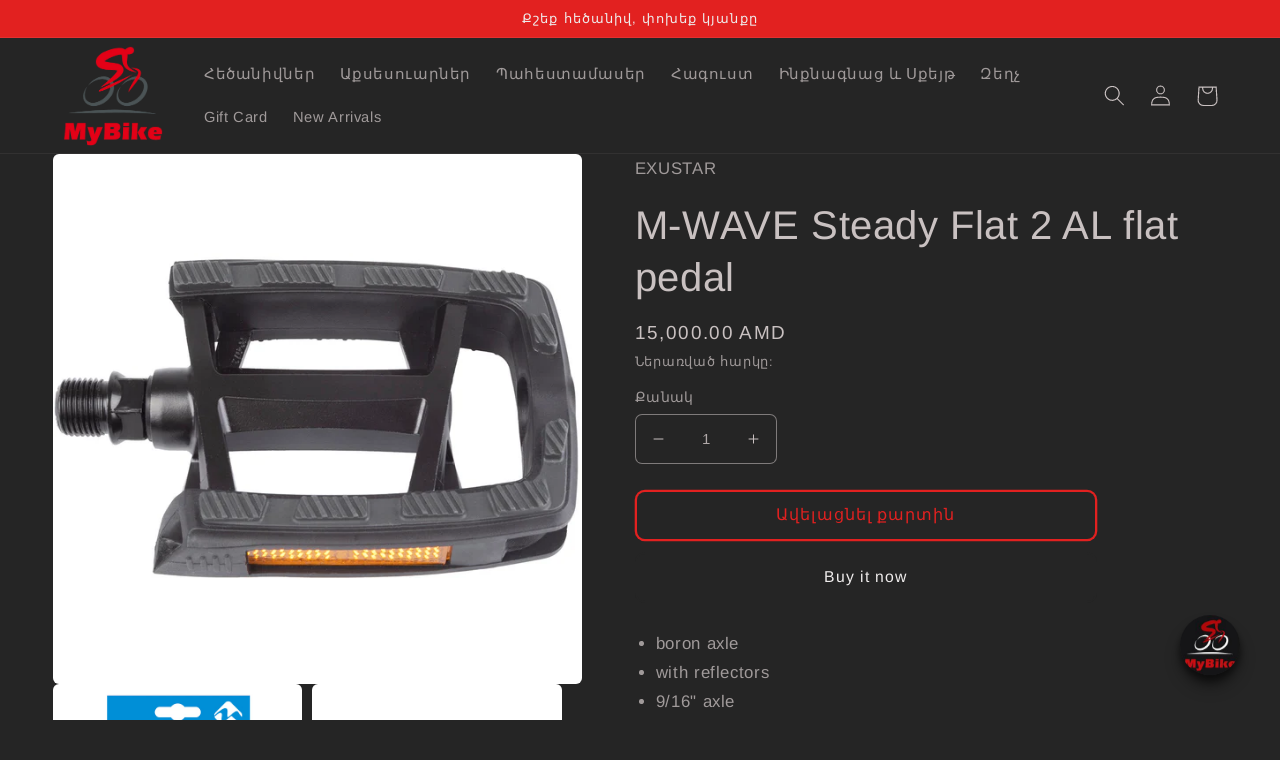

--- FILE ---
content_type: text/html; charset=utf-8
request_url: https://mybike.am/hy/products/m-wave-steady-flat-2-al-flat-pedal
body_size: 33743
content:
<!doctype html>
<html class="no-js" lang="hy">
  <head>
  <!-- Google tag (gtag.js) -->
<script async src="https://www.googletagmanager.com/gtag/js?id=G-YJG9PVCVQP"></script>
<script>
  window.dataLayer = window.dataLayer || [];
  function gtag(){dataLayer.push(arguments);}
  gtag('js', new Date());

  gtag('config', 'G-YJG9PVCVQP');
</script>
  <!-- Google tag (gtag.js) -->
<script async src="https://www.googletagmanager.com/gtag/js?id=G-JRZMTVN5T1"></script>
<script>
  window.dataLayer = window.dataLayer || [];
  function gtag(){dataLayer.push(arguments);}
  gtag('js', new Date());

  gtag('config', 'G-JRZMTVN5T1');
</script>
  <!-- Google tag (gtag.js) --> <script async src="https://www.googletagmanager.com/gtag/js?id=AW-949406128"></script> <script> window.dataLayer = window.dataLayer || []; function gtag(){dataLayer.push(arguments);} gtag('js', new Date()); gtag('config', 'AW-949406128'); </script>

  <!-- Google tag (gtag.js) -->
<script async src="https://www.googletagmanager.com/gtag/js?id=AW-949406128"></script>
<script>
  window.dataLayer = window.dataLayer || [];
  function gtag(){dataLayer.push(arguments);}
  gtag('js', new Date());

  gtag('config', 'AW-949406128');
</script>
    <meta charset="utf-8">
    <meta http-equiv="X-UA-Compatible" content="IE=edge">
    <meta name="viewport" content="width=device-width,initial-scale=1">
    <meta name="theme-color" content="">
    <!-- Google Tag Manager -->
<script>(function(w,d,s,l,i){w[l]=w[l]||[];w[l].push({'gtm.start':
new Date().getTime(),event:'gtm.js'});var f=d.getElementsByTagName(s)[0],
j=d.createElement(s),dl=l!='dataLayer'?'&l='+l:'';j.async=true;j.src=
'https://www.googletagmanager.com/gtm.js?id='+i+dl;f.parentNode.insertBefore(j,f);
})(window,document,'script','dataLayer','GTM-NTMF3NS');</script>
<!-- End Google Tag Manager -->
    <link rel="canonical" href="https://mybike.am/hy/products/m-wave-steady-flat-2-al-flat-pedal">
    <link rel="preconnect" href="https://cdn.shopify.com" crossorigin><link rel="preconnect" href="https://fonts.shopifycdn.com" crossorigin><title>
      M-WAVE Steady Flat 2 AL flat pedal
 &ndash; Mybike</title>

    
      <meta name="description" content="boron axle with reflectors 9/16&quot; axle Category 2 Trekking; 140 kg non-slip layer">
    

    

<meta property="og:site_name" content="Mybike">
<meta property="og:url" content="https://mybike.am/hy/products/m-wave-steady-flat-2-al-flat-pedal">
<meta property="og:title" content="M-WAVE Steady Flat 2 AL flat pedal">
<meta property="og:type" content="product">
<meta property="og:description" content="boron axle with reflectors 9/16&quot; axle Category 2 Trekking; 140 kg non-slip layer"><meta property="og:image" content="http://mybike.am/cdn/shop/products/312013_200625.jpg?v=1672841869">
  <meta property="og:image:secure_url" content="https://mybike.am/cdn/shop/products/312013_200625.jpg?v=1672841869">
  <meta property="og:image:width" content="1500">
  <meta property="og:image:height" content="1500"><meta property="og:price:amount" content="15,000.00">
  <meta property="og:price:currency" content="AMD"><meta name="twitter:card" content="summary_large_image">
<meta name="twitter:title" content="M-WAVE Steady Flat 2 AL flat pedal">
<meta name="twitter:description" content="boron axle with reflectors 9/16&quot; axle Category 2 Trekking; 140 kg non-slip layer">


    <script src="//mybike.am/cdn/shop/t/7/assets/global.js?v=149496944046504657681671689647" defer="defer"></script>
    <script>window.performance && window.performance.mark && window.performance.mark('shopify.content_for_header.start');</script><meta name="google-site-verification" content="yS-o3uOCENeZzw-vTae6k0vsPztZ3O-aBAWhnLWb0PE">
<meta id="shopify-digital-wallet" name="shopify-digital-wallet" content="/68615831827/digital_wallets/dialog">
<link rel="alternate" hreflang="x-default" href="https://mybike.am/products/m-wave-steady-flat-2-al-flat-pedal">
<link rel="alternate" hreflang="en" href="https://mybike.am/products/m-wave-steady-flat-2-al-flat-pedal">
<link rel="alternate" hreflang="hy" href="https://mybike.am/hy/products/m-wave-steady-flat-2-al-flat-pedal">
<link rel="alternate" type="application/json+oembed" href="https://mybike.am/hy/products/m-wave-steady-flat-2-al-flat-pedal.oembed">
<script async="async" src="/checkouts/internal/preloads.js?locale=hy-AM"></script>
<script id="shopify-features" type="application/json">{"accessToken":"ca3468e2c51091794460198be26ba5b2","betas":["rich-media-storefront-analytics"],"domain":"mybike.am","predictiveSearch":true,"shopId":68615831827,"locale":"en"}</script>
<script>var Shopify = Shopify || {};
Shopify.shop = "38f165.myshopify.com";
Shopify.locale = "hy";
Shopify.currency = {"active":"AMD","rate":"1.0"};
Shopify.country = "AM";
Shopify.theme = {"name":"Craft","id":140352454931,"schema_name":"Craft","schema_version":"5.0.1","theme_store_id":1368,"role":"main"};
Shopify.theme.handle = "null";
Shopify.theme.style = {"id":null,"handle":null};
Shopify.cdnHost = "mybike.am/cdn";
Shopify.routes = Shopify.routes || {};
Shopify.routes.root = "/hy/";</script>
<script type="module">!function(o){(o.Shopify=o.Shopify||{}).modules=!0}(window);</script>
<script>!function(o){function n(){var o=[];function n(){o.push(Array.prototype.slice.apply(arguments))}return n.q=o,n}var t=o.Shopify=o.Shopify||{};t.loadFeatures=n(),t.autoloadFeatures=n()}(window);</script>
<script id="shop-js-analytics" type="application/json">{"pageType":"product"}</script>
<script defer="defer" async type="module" src="//mybike.am/cdn/shopifycloud/shop-js/modules/v2/client.init-shop-cart-sync_BApSsMSl.en.esm.js"></script>
<script defer="defer" async type="module" src="//mybike.am/cdn/shopifycloud/shop-js/modules/v2/chunk.common_CBoos6YZ.esm.js"></script>
<script type="module">
  await import("//mybike.am/cdn/shopifycloud/shop-js/modules/v2/client.init-shop-cart-sync_BApSsMSl.en.esm.js");
await import("//mybike.am/cdn/shopifycloud/shop-js/modules/v2/chunk.common_CBoos6YZ.esm.js");

  window.Shopify.SignInWithShop?.initShopCartSync?.({"fedCMEnabled":true,"windoidEnabled":true});

</script>
<script>(function() {
  var isLoaded = false;
  function asyncLoad() {
    if (isLoaded) return;
    isLoaded = true;
    var urls = ["https:\/\/platform-api.sharethis.com\/js\/sharethis.js?shop=38f165.myshopify.com#property=63bc02ffcaf2ee001a714cec\u0026product=inline-share-buttons\u0026source=inline-share-buttons-shopify\u0026ver=1673272528","https:\/\/cdn.shopify.com\/s\/files\/1\/0686\/1583\/1827\/t\/7\/assets\/pop_68615831827.js?v=1675848609\u0026shop=38f165.myshopify.com","https:\/\/po.kaktusapp.com\/storage\/js\/kaktus_preorder-38f165.myshopify.com.js?ver=98\u0026shop=38f165.myshopify.com"];
    for (var i = 0; i < urls.length; i++) {
      var s = document.createElement('script');
      s.type = 'text/javascript';
      s.async = true;
      s.src = urls[i];
      var x = document.getElementsByTagName('script')[0];
      x.parentNode.insertBefore(s, x);
    }
  };
  if(window.attachEvent) {
    window.attachEvent('onload', asyncLoad);
  } else {
    window.addEventListener('load', asyncLoad, false);
  }
})();</script>
<script id="__st">var __st={"a":68615831827,"offset":14400,"reqid":"11d99be2-cb05-437e-beb9-e18e4f235f5f-1768848530","pageurl":"mybike.am\/hy\/products\/m-wave-steady-flat-2-al-flat-pedal","u":"1ccae28e0fc1","p":"product","rtyp":"product","rid":8067246981395};</script>
<script>window.ShopifyPaypalV4VisibilityTracking = true;</script>
<script id="form-persister">!function(){'use strict';const t='contact',e='new_comment',n=[[t,t],['blogs',e],['comments',e],[t,'customer']],o='password',r='form_key',c=['recaptcha-v3-token','g-recaptcha-response','h-captcha-response',o],s=()=>{try{return window.sessionStorage}catch{return}},i='__shopify_v',u=t=>t.elements[r],a=function(){const t=[...n].map((([t,e])=>`form[action*='/${t}']:not([data-nocaptcha='true']) input[name='form_type'][value='${e}']`)).join(',');var e;return e=t,()=>e?[...document.querySelectorAll(e)].map((t=>t.form)):[]}();function m(t){const e=u(t);a().includes(t)&&(!e||!e.value)&&function(t){try{if(!s())return;!function(t){const e=s();if(!e)return;const n=u(t);if(!n)return;const o=n.value;o&&e.removeItem(o)}(t);const e=Array.from(Array(32),(()=>Math.random().toString(36)[2])).join('');!function(t,e){u(t)||t.append(Object.assign(document.createElement('input'),{type:'hidden',name:r})),t.elements[r].value=e}(t,e),function(t,e){const n=s();if(!n)return;const r=[...t.querySelectorAll(`input[type='${o}']`)].map((({name:t})=>t)),u=[...c,...r],a={};for(const[o,c]of new FormData(t).entries())u.includes(o)||(a[o]=c);n.setItem(e,JSON.stringify({[i]:1,action:t.action,data:a}))}(t,e)}catch(e){console.error('failed to persist form',e)}}(t)}const f=t=>{if('true'===t.dataset.persistBound)return;const e=function(t,e){const n=function(t){return'function'==typeof t.submit?t.submit:HTMLFormElement.prototype.submit}(t).bind(t);return function(){let t;return()=>{t||(t=!0,(()=>{try{e(),n()}catch(t){(t=>{console.error('form submit failed',t)})(t)}})(),setTimeout((()=>t=!1),250))}}()}(t,(()=>{m(t)}));!function(t,e){if('function'==typeof t.submit&&'function'==typeof e)try{t.submit=e}catch{}}(t,e),t.addEventListener('submit',(t=>{t.preventDefault(),e()})),t.dataset.persistBound='true'};!function(){function t(t){const e=(t=>{const e=t.target;return e instanceof HTMLFormElement?e:e&&e.form})(t);e&&m(e)}document.addEventListener('submit',t),document.addEventListener('DOMContentLoaded',(()=>{const e=a();for(const t of e)f(t);var n;n=document.body,new window.MutationObserver((t=>{for(const e of t)if('childList'===e.type&&e.addedNodes.length)for(const t of e.addedNodes)1===t.nodeType&&'FORM'===t.tagName&&a().includes(t)&&f(t)})).observe(n,{childList:!0,subtree:!0,attributes:!1}),document.removeEventListener('submit',t)}))}()}();</script>
<script integrity="sha256-4kQ18oKyAcykRKYeNunJcIwy7WH5gtpwJnB7kiuLZ1E=" data-source-attribution="shopify.loadfeatures" defer="defer" src="//mybike.am/cdn/shopifycloud/storefront/assets/storefront/load_feature-a0a9edcb.js" crossorigin="anonymous"></script>
<script data-source-attribution="shopify.dynamic_checkout.dynamic.init">var Shopify=Shopify||{};Shopify.PaymentButton=Shopify.PaymentButton||{isStorefrontPortableWallets:!0,init:function(){window.Shopify.PaymentButton.init=function(){};var t=document.createElement("script");t.src="https://mybike.am/cdn/shopifycloud/portable-wallets/latest/portable-wallets.en.js",t.type="module",document.head.appendChild(t)}};
</script>
<script data-source-attribution="shopify.dynamic_checkout.buyer_consent">
  function portableWalletsHideBuyerConsent(e){var t=document.getElementById("shopify-buyer-consent"),n=document.getElementById("shopify-subscription-policy-button");t&&n&&(t.classList.add("hidden"),t.setAttribute("aria-hidden","true"),n.removeEventListener("click",e))}function portableWalletsShowBuyerConsent(e){var t=document.getElementById("shopify-buyer-consent"),n=document.getElementById("shopify-subscription-policy-button");t&&n&&(t.classList.remove("hidden"),t.removeAttribute("aria-hidden"),n.addEventListener("click",e))}window.Shopify?.PaymentButton&&(window.Shopify.PaymentButton.hideBuyerConsent=portableWalletsHideBuyerConsent,window.Shopify.PaymentButton.showBuyerConsent=portableWalletsShowBuyerConsent);
</script>
<script>
  function portableWalletsCleanup(e){e&&e.src&&console.error("Failed to load portable wallets script "+e.src);var t=document.querySelectorAll("shopify-accelerated-checkout .shopify-payment-button__skeleton, shopify-accelerated-checkout-cart .wallet-cart-button__skeleton"),e=document.getElementById("shopify-buyer-consent");for(let e=0;e<t.length;e++)t[e].remove();e&&e.remove()}function portableWalletsNotLoadedAsModule(e){e instanceof ErrorEvent&&"string"==typeof e.message&&e.message.includes("import.meta")&&"string"==typeof e.filename&&e.filename.includes("portable-wallets")&&(window.removeEventListener("error",portableWalletsNotLoadedAsModule),window.Shopify.PaymentButton.failedToLoad=e,"loading"===document.readyState?document.addEventListener("DOMContentLoaded",window.Shopify.PaymentButton.init):window.Shopify.PaymentButton.init())}window.addEventListener("error",portableWalletsNotLoadedAsModule);
</script>

<script type="module" src="https://mybike.am/cdn/shopifycloud/portable-wallets/latest/portable-wallets.en.js" onError="portableWalletsCleanup(this)" crossorigin="anonymous"></script>
<script nomodule>
  document.addEventListener("DOMContentLoaded", portableWalletsCleanup);
</script>

<link id="shopify-accelerated-checkout-styles" rel="stylesheet" media="screen" href="https://mybike.am/cdn/shopifycloud/portable-wallets/latest/accelerated-checkout-backwards-compat.css" crossorigin="anonymous">
<style id="shopify-accelerated-checkout-cart">
        #shopify-buyer-consent {
  margin-top: 1em;
  display: inline-block;
  width: 100%;
}

#shopify-buyer-consent.hidden {
  display: none;
}

#shopify-subscription-policy-button {
  background: none;
  border: none;
  padding: 0;
  text-decoration: underline;
  font-size: inherit;
  cursor: pointer;
}

#shopify-subscription-policy-button::before {
  box-shadow: none;
}

      </style>
<script id="sections-script" data-sections="header,footer" defer="defer" src="//mybike.am/cdn/shop/t/7/compiled_assets/scripts.js?v=1438"></script>
<script>window.performance && window.performance.mark && window.performance.mark('shopify.content_for_header.end');</script>


    <style data-shopify>
      @font-face {
  font-family: Arimo;
  font-weight: 400;
  font-style: normal;
  font-display: swap;
  src: url("//mybike.am/cdn/fonts/arimo/arimo_n4.a7efb558ca22d2002248bbe6f302a98edee38e35.woff2") format("woff2"),
       url("//mybike.am/cdn/fonts/arimo/arimo_n4.0da809f7d1d5ede2a73be7094ac00741efdb6387.woff") format("woff");
}

      @font-face {
  font-family: Arimo;
  font-weight: 700;
  font-style: normal;
  font-display: swap;
  src: url("//mybike.am/cdn/fonts/arimo/arimo_n7.1d2d0638e6a1228d86beb0e10006e3280ccb2d04.woff2") format("woff2"),
       url("//mybike.am/cdn/fonts/arimo/arimo_n7.f4b9139e8eac4a17b38b8707044c20f54c3be479.woff") format("woff");
}

      @font-face {
  font-family: Arimo;
  font-weight: 400;
  font-style: italic;
  font-display: swap;
  src: url("//mybike.am/cdn/fonts/arimo/arimo_i4.438ddb21a1b98c7230698d70dc1a21df235701b2.woff2") format("woff2"),
       url("//mybike.am/cdn/fonts/arimo/arimo_i4.0e1908a0dc1ec32fabb5a03a0c9ee2083f82e3d7.woff") format("woff");
}

      @font-face {
  font-family: Arimo;
  font-weight: 700;
  font-style: italic;
  font-display: swap;
  src: url("//mybike.am/cdn/fonts/arimo/arimo_i7.b9f09537c29041ec8d51f8cdb7c9b8e4f1f82cb1.woff2") format("woff2"),
       url("//mybike.am/cdn/fonts/arimo/arimo_i7.ec659fc855f754fd0b1bd052e606bba1058f73da.woff") format("woff");
}

      @font-face {
  font-family: Arimo;
  font-weight: 400;
  font-style: normal;
  font-display: swap;
  src: url("//mybike.am/cdn/fonts/arimo/arimo_n4.a7efb558ca22d2002248bbe6f302a98edee38e35.woff2") format("woff2"),
       url("//mybike.am/cdn/fonts/arimo/arimo_n4.0da809f7d1d5ede2a73be7094ac00741efdb6387.woff") format("woff");
}


      :root {
        --font-body-family: Arimo, sans-serif;
        --font-body-style: normal;
        --font-body-weight: 400;
        --font-body-weight-bold: 700;

        --font-heading-family: Arimo, sans-serif;
        --font-heading-style: normal;
        --font-heading-weight: 400;

        --font-body-scale: 1.05;
        --font-heading-scale: 0.9523809523809523;

        --color-base-text: 201, 193, 193;
        --color-shadow: 201, 193, 193;
        --color-base-background-1: 37, 37, 37;
        --color-base-background-2: 37, 37, 37;
        --color-base-solid-button-labels: 239, 236, 236;
        --color-base-outline-button-labels: 226, 33, 32;
        --color-base-accent-1: 37, 37, 37;
        --color-base-accent-2: 226, 33, 32;
        --payment-terms-background-color: #252525;

        --gradient-base-background-1: #252525;
        --gradient-base-background-2: #252525;
        --gradient-base-accent-1: #252525;
        --gradient-base-accent-2: #e22120;

        --media-padding: px;
        --media-border-opacity: 0.1;
        --media-border-width: 0px;
        --media-radius: 6px;
        --media-shadow-opacity: 0.0;
        --media-shadow-horizontal-offset: 0px;
        --media-shadow-vertical-offset: -40px;
        --media-shadow-blur-radius: 5px;
        --media-shadow-visible: 0;

        --page-width: 120rem;
        --page-width-margin: 0rem;

        --product-card-image-padding: 0.0rem;
        --product-card-corner-radius: 0.6rem;
        --product-card-text-alignment: left;
        --product-card-border-width: 0.1rem;
        --product-card-border-opacity: 0.1;
        --product-card-shadow-opacity: 0.0;
        --product-card-shadow-visible: 0;
        --product-card-shadow-horizontal-offset: 0.0rem;
        --product-card-shadow-vertical-offset: 0.4rem;
        --product-card-shadow-blur-radius: 0.5rem;

        --collection-card-image-padding: 0.0rem;
        --collection-card-corner-radius: 0.6rem;
        --collection-card-text-alignment: left;
        --collection-card-border-width: 0.1rem;
        --collection-card-border-opacity: 0.1;
        --collection-card-shadow-opacity: 0.0;
        --collection-card-shadow-visible: 0;
        --collection-card-shadow-horizontal-offset: 0.0rem;
        --collection-card-shadow-vertical-offset: 0.4rem;
        --collection-card-shadow-blur-radius: 0.5rem;

        --blog-card-image-padding: 0.0rem;
        --blog-card-corner-radius: 0.6rem;
        --blog-card-text-alignment: left;
        --blog-card-border-width: 0.1rem;
        --blog-card-border-opacity: 0.1;
        --blog-card-shadow-opacity: 0.0;
        --blog-card-shadow-visible: 0;
        --blog-card-shadow-horizontal-offset: 0.0rem;
        --blog-card-shadow-vertical-offset: 0.4rem;
        --blog-card-shadow-blur-radius: 0.5rem;

        --badge-corner-radius: 0.6rem;

        --popup-border-width: 1px;
        --popup-border-opacity: 0.5;
        --popup-corner-radius: 6px;
        --popup-shadow-opacity: 0.0;
        --popup-shadow-horizontal-offset: 0px;
        --popup-shadow-vertical-offset: 4px;
        --popup-shadow-blur-radius: 5px;

        --drawer-border-width: 1px;
        --drawer-border-opacity: 0.1;
        --drawer-shadow-opacity: 0.0;
        --drawer-shadow-horizontal-offset: 0px;
        --drawer-shadow-vertical-offset: 4px;
        --drawer-shadow-blur-radius: 5px;

        --spacing-sections-desktop: 0px;
        --spacing-sections-mobile: 0px;

        --grid-desktop-vertical-spacing: 20px;
        --grid-desktop-horizontal-spacing: 20px;
        --grid-mobile-vertical-spacing: 10px;
        --grid-mobile-horizontal-spacing: 10px;

        --text-boxes-border-opacity: 0.1;
        --text-boxes-border-width: 0px;
        --text-boxes-radius: 6px;
        --text-boxes-shadow-opacity: 0.0;
        --text-boxes-shadow-visible: 0;
        --text-boxes-shadow-horizontal-offset: 0px;
        --text-boxes-shadow-vertical-offset: 4px;
        --text-boxes-shadow-blur-radius: 5px;

        --buttons-radius: 8px;
        --buttons-radius-outset: 10px;
        --buttons-border-width: 2px;
        --buttons-border-opacity: 1.0;
        --buttons-shadow-opacity: 0.0;
        --buttons-shadow-visible: 0;
        --buttons-shadow-horizontal-offset: 0px;
        --buttons-shadow-vertical-offset: 4px;
        --buttons-shadow-blur-radius: 5px;
        --buttons-border-offset: 0.3px;

        --inputs-radius: 6px;
        --inputs-border-width: 1px;
        --inputs-border-opacity: 0.55;
        --inputs-shadow-opacity: 0.0;
        --inputs-shadow-horizontal-offset: 0px;
        --inputs-margin-offset: 0px;
        --inputs-shadow-vertical-offset: 4px;
        --inputs-shadow-blur-radius: 5px;
        --inputs-radius-outset: 7px;

        --variant-pills-radius: 40px;
        --variant-pills-border-width: 1px;
        --variant-pills-border-opacity: 0.55;
        --variant-pills-shadow-opacity: 0.0;
        --variant-pills-shadow-horizontal-offset: 0px;
        --variant-pills-shadow-vertical-offset: 4px;
        --variant-pills-shadow-blur-radius: 5px;
      }

      *,
      *::before,
      *::after {
        box-sizing: inherit;
      }

      html {
        box-sizing: border-box;
        font-size: calc(var(--font-body-scale) * 62.5%);
        height: 100%;
      }

      body {
        display: grid;
        grid-template-rows: auto auto 1fr auto;
        grid-template-columns: 100%;
        min-height: 100%;
        margin: 0;
        font-size: 1.5rem;
        letter-spacing: 0.06rem;
        line-height: calc(1 + 0.8 / var(--font-body-scale));
        font-family: var(--font-body-family);
        font-style: var(--font-body-style);
        font-weight: var(--font-body-weight);
      }

      @media screen and (min-width: 750px) {
        body {
          font-size: 1.6rem;
        }
      }
    </style>

    <link href="//mybike.am/cdn/shop/t/7/assets/base.css?v=88290808517547527771671689649" rel="stylesheet" type="text/css" media="all" />
<link rel="preload" as="font" href="//mybike.am/cdn/fonts/arimo/arimo_n4.a7efb558ca22d2002248bbe6f302a98edee38e35.woff2" type="font/woff2" crossorigin><link rel="preload" as="font" href="//mybike.am/cdn/fonts/arimo/arimo_n4.a7efb558ca22d2002248bbe6f302a98edee38e35.woff2" type="font/woff2" crossorigin><link rel="stylesheet" href="//mybike.am/cdn/shop/t/7/assets/component-predictive-search.css?v=83512081251802922551671689646" media="print" onload="this.media='all'"><script>document.documentElement.className = document.documentElement.className.replace('no-js', 'js');
    if (Shopify.designMode) {
      document.documentElement.classList.add('shopify-design-mode');
    }
    </script>
 <!-- Google tag (gtag.js) -->
<script async src="https://www.googletagmanager.com/gtag/js?id=G-JN9RLW2MVC"></script>
<script>
  window.dataLayer = window.dataLayer || [];
  function gtag(){dataLayer.push(arguments);}
  gtag('js', new Date());

  gtag('config', 'G-JN9RLW2MVC');
</script>
  <meta name="google-site-verification" content="yS-o3uOCENeZzw-vTae6k0vsPztZ3O-aBAWhnLWb0PE" />
  <!-- "snippets/weglot_hreftags.liquid" was not rendered, the associated app was uninstalled -->
<!-- "snippets/weglot_switcher.liquid" was not rendered, the associated app was uninstalled -->

<!-- BEGIN app block: shopify://apps/judge-me-reviews/blocks/judgeme_core/61ccd3b1-a9f2-4160-9fe9-4fec8413e5d8 --><!-- Start of Judge.me Core -->






<link rel="dns-prefetch" href="https://cdnwidget.judge.me">
<link rel="dns-prefetch" href="https://cdn.judge.me">
<link rel="dns-prefetch" href="https://cdn1.judge.me">
<link rel="dns-prefetch" href="https://api.judge.me">

<script data-cfasync="false" class="jdgm-settings-script">window.jdgmSettings={"pagination":5,"disable_web_reviews":false,"badge_no_review_text":"No reviews","badge_n_reviews_text":"<span class='notranslate'>{{ n }}</span> review/reviews","hide_badge_preview_if_no_reviews":true,"badge_hide_text":false,"enforce_center_preview_badge":false,"widget_title":"Customer Reviews","widget_open_form_text":"Write a review","widget_close_form_text":"Cancel review","widget_refresh_page_text":"Refresh page","widget_summary_text":"Based on <span class='notranslate'>{{ number_of_reviews }}</span> review/reviews","widget_no_review_text":"Be the first to write a review","widget_name_field_text":"Name","widget_verified_name_field_text":"Verified Name (public)","widget_name_placeholder_text":"Enter your name (public)","widget_required_field_error_text":"This field is required.","widget_email_field_text":"Email","widget_verified_email_field_text":"Verified Email (private, can not be edited)","widget_email_placeholder_text":"Enter your email (private)","widget_email_field_error_text":"Please enter a valid email address.","widget_rating_field_text":"Rating","widget_review_title_field_text":"Review Title","widget_review_title_placeholder_text":"Give your review a title","widget_review_body_field_text":"Review","widget_review_body_placeholder_text":"Write your comments here","widget_pictures_field_text":"Picture/Video (optional)","widget_submit_review_text":"Submit Review","widget_submit_verified_review_text":"Submit Verified Review","widget_submit_success_msg_with_auto_publish":"Thank you! Please refresh the page in a few moments to see your review. You can remove or edit your review by logging into \u003ca href='https://judge.me/login' target='_blank' rel='nofollow noopener'\u003eJudge.me\u003c/a\u003e","widget_submit_success_msg_no_auto_publish":"Thank you! Your review will be published as soon as it is approved by the shop admin. You can remove or edit your review by logging into \u003ca href='https://judge.me/login' target='_blank' rel='nofollow noopener'\u003eJudge.me\u003c/a\u003e","widget_show_default_reviews_out_of_total_text":"Showing <span class='notranslate'>{{ n_reviews_shown }}</span> out of <span class='notranslate'>{{ n_reviews }}</span> reviews.","widget_show_all_link_text":"Show all","widget_show_less_link_text":"Show less","widget_author_said_text":"<span class='notranslate'>{{ reviewer_name }}</span> said:","widget_days_text":"<span class='notranslate'>{{ n }}</span> days ago","widget_weeks_text":"<span class='notranslate'>{{ n }}</span> week/weeks ago","widget_months_text":"<span class='notranslate'>{{ n }}</span> month/months ago","widget_years_text":"<span class='notranslate'>{{ n }}</span> year/years ago","widget_yesterday_text":"Yesterday","widget_today_text":"Today","widget_replied_text":"\u003e\u003e <span class='notranslate'>{{ shop_name }}</span> replied:","widget_read_more_text":"Read more","widget_rating_filter_see_all_text":"See all reviews","widget_sorting_most_recent_text":"Most Recent","widget_sorting_highest_rating_text":"Highest Rating","widget_sorting_lowest_rating_text":"Lowest Rating","widget_sorting_with_pictures_text":"Only Pictures","widget_sorting_most_helpful_text":"Most Helpful","widget_open_question_form_text":"Ask a question","widget_reviews_subtab_text":"Reviews","widget_questions_subtab_text":"Questions","widget_question_label_text":"Question","widget_answer_label_text":"Answer","widget_question_placeholder_text":"Write your question here","widget_submit_question_text":"Submit Question","widget_question_submit_success_text":"Thank you for your question! We will notify you once it gets answered.","verified_badge_text":"Verified","verified_badge_placement":"left-of-reviewer-name","widget_hide_border":false,"widget_social_share":false,"all_reviews_include_out_of_store_products":true,"all_reviews_out_of_store_text":"(out of store)","all_reviews_product_name_prefix_text":"about","enable_review_pictures":true,"widget_product_reviews_subtab_text":"Product Reviews","widget_shop_reviews_subtab_text":"Shop Reviews","widget_sorting_pictures_first_text":"Pictures First","floating_tab_button_name":"★ Judge.me Reviews","floating_tab_title":"Let customers speak for us","floating_tab_url":"https://38f165.myshopify.com/pages/reviews","all_reviews_text_badge_text":"Customers rate us <span class='notranslate'>{{ shop.metafields.judgeme.all_reviews_rating | round: 1 }}</span>/5 based on <span class='notranslate'>{{ shop.metafields.judgeme.all_reviews_count }}</span> reviews.","all_reviews_text_badge_url":"https://38f165.myshopify.com/pages/reviews","featured_carousel_title":"Let customers speak for us","featured_carousel_count_text":"from <span class='notranslate'>{{ n }}</span> reviews","featured_carousel_url":"https://38f165.myshopify.com/pages/reviews","verified_count_badge_url":"https://38f165.myshopify.com/pages/reviews","picture_reminder_submit_button":"Upload Pictures","widget_sorting_videos_first_text":"Videos First","widget_review_pending_text":"Pending","remove_microdata_snippet":true,"preview_badge_no_question_text":"No questions","preview_badge_n_question_text":"<span class='notranslate'>{{ number_of_questions }}</span> question/questions","widget_search_bar_placeholder":"Search reviews","widget_sorting_verified_only_text":"Verified only","all_reviews_page_load_more_text":"Load More Reviews","widget_public_name_text":"displayed publicly like","default_reviewer_name_has_non_latin":true,"widget_reviewer_anonymous":"Anonymous","medals_widget_title":"Judge.me Review Medals","widget_invalid_yt_video_url_error_text":"Not a YouTube video URL","widget_load_with_code_splitting":true,"widget_ugc_title":"Made by us, Shared by you","widget_ugc_subtitle":"Tag us to see your picture featured in our page","widget_ugc_primary_button_text":"Buy Now","widget_ugc_secondary_button_text":"Load More","widget_ugc_reviews_button_text":"View Reviews","widget_summary_average_rating_text":"<span class='notranslate'>{{ average_rating }}</span> out of 5","widget_media_grid_title":"Customer photos \u0026 videos","widget_media_grid_see_more_text":"See more","widget_verified_by_judgeme_text":"Verified by Judge.me","widget_verified_by_judgeme_text_in_store_medals":"Verified by Judge.me","widget_media_field_exceed_quantity_message":"Sorry, we can only accept <span class='notranslate'>{{ max_media }}</span> for one review.","widget_media_field_exceed_limit_message":"<span class='notranslate'>{{ file_name }}</span> is too large, please select a <span class='notranslate'>{{ media_type }}</span> less than <span class='notranslate'>{{ size_limit }}</span>MB.","widget_review_submitted_text":"Review Submitted!","widget_question_submitted_text":"Question Submitted!","widget_close_form_text_question":"Cancel","widget_write_your_answer_here_text":"Write your answer here","widget_show_collected_by_judgeme":true,"widget_collected_by_judgeme_text":"collected by Judge.me","widget_load_more_text":"Load More","widget_full_review_text":"Full Review","widget_read_more_reviews_text":"Read More Reviews","widget_read_questions_text":"Read Questions","widget_questions_and_answers_text":"Questions \u0026 Answers","widget_verified_by_text":"Verified by","widget_number_of_reviews_text":"<span class='notranslate'>{{ number_of_reviews }}</span> reviews","preview_badge_collection_page_install_preference":true,"preview_badge_product_page_install_preference":true,"review_widget_best_location":true,"platform":"shopify","branding_url":"https://judge.me/reviews","branding_text":"Powered by Judge.me","locale":"en","reply_name":"Mybike","widget_version":"3.0","footer":true,"autopublish":true,"review_dates":true,"enable_custom_form":false};</script> <style class="jdgm-settings-style">.jdgm-xx{left:0}:root{--jdgm-primary-color:#399;--jdgm-secondary-color:rgba(51,153,153,0.1);--jdgm-star-color:#399;--jdgm-paginate-color:#399;--jdgm-border-radius:0}.jdgm-histogram__bar-content{background-color:#399}.jdgm-rev[data-verified-buyer=true] .jdgm-rev__icon.jdgm-rev__icon:after,.jdgm-rev__buyer-badge.jdgm-rev__buyer-badge{color:white;background-color:#399}.jdgm-review-widget--small .jdgm-gallery.jdgm-gallery .jdgm-gallery__thumbnail-link:nth-child(8) .jdgm-gallery__thumbnail-wrapper.jdgm-gallery__thumbnail-wrapper:before{content:"See more"}@media only screen and (min-width: 768px){.jdgm-gallery.jdgm-gallery .jdgm-gallery__thumbnail-link:nth-child(8) .jdgm-gallery__thumbnail-wrapper.jdgm-gallery__thumbnail-wrapper:before{content:"See more"}}</span>.jdgm-prev-badge[data-average-rating='0.00']{display:none !important}.jdgm-author-all-initials{display:none !important}.jdgm-author-last-initial{display:none !important}.jdgm-rev-widg__title{visibility:hidden}.jdgm-rev-widg__summary-text{visibility:hidden}.jdgm-prev-badge__text{visibility:hidden}.jdgm-rev__replier:before{content:'38f165.myshopify.com'}.jdgm-rev__prod-link-prefix:before{content:'about'}.jdgm-rev__out-of-store-text:before{content:'(out of store)'}@media only screen and (min-width: 768px){.jdgm-rev__pics .jdgm-rev_all-rev-page-picture-separator,.jdgm-rev__pics .jdgm-rev__product-picture{display:none}}</span>@media only screen and (max-width: 768px){.jdgm-rev__pics .jdgm-rev_all-rev-page-picture-separator,.jdgm-rev__pics .jdgm-rev__product-picture{display:none}}</span>.jdgm-preview-badge[data-template="index"]{display:none !important}.jdgm-verified-count-badget[data-from-snippet="true"]{display:none !important}.jdgm-carousel-wrapper[data-from-snippet="true"]{display:none !important}.jdgm-all-reviews-text[data-from-snippet="true"]{display:none !important}.jdgm-medals-section[data-from-snippet="true"]{display:none !important}.jdgm-ugc-media-wrapper[data-from-snippet="true"]{display:none !important}<span class='notranslate'>
</span></style>

  
  
  
  <style class="jdgm-miracle-styles"><span class='notranslate'>
</span>  @-webkit-keyframes jdgm-spin{0%{-webkit-transform:rotate(0deg);-ms-transform:rotate(0deg);transform:rotate(0deg)}100%{-webkit-transform:rotate(359deg);-ms-transform:rotate(359deg);transform:rotate(359deg)}}</span>@keyframes jdgm-spin{0%{-webkit-transform:rotate(0deg);-ms-transform:rotate(0deg);transform:rotate(0deg)}100%{-webkit-transform:rotate(359deg);-ms-transform:rotate(359deg);transform:rotate(359deg)}}</span>@font-face{font-family:'JudgemeStar';src:url("[data-uri]") format("woff");font-weight:normal;font-style:normal}.jdgm-star{font-family:'JudgemeStar';display:inline !important;text-decoration:none !important;padding:0 4px 0 0 !important;margin:0 !important;font-weight:bold;opacity:1;-webkit-font-smoothing:antialiased;-moz-osx-font-smoothing:grayscale}.jdgm-star:hover{opacity:1}.jdgm-star:last-of-type{padding:0 !important}.jdgm-star.jdgm--on:before{content:"\e000"}.jdgm-star.jdgm--off:before{content:"\e001"}.jdgm-star.jdgm--half:before{content:"\e002"}.jdgm-widget *{margin:0;line-height:1.4;-webkit-box-sizing:border-box;-moz-box-sizing:border-box;box-sizing:border-box;-webkit-overflow-scrolling:touch}.jdgm-hidden{display:none !important;visibility:hidden !important}.jdgm-temp-hidden{display:none}.jdgm-spinner{width:40px;height:40px;margin:auto;border-radius:50%;border-top:2px solid #eee;border-right:2px solid #eee;border-bottom:2px solid #eee;border-left:2px solid #ccc;-webkit-animation:jdgm-spin 0.8s infinite linear;animation:jdgm-spin 0.8s infinite linear}.jdgm-prev-badge{display:block !important}<span class='notranslate'>
</span><span class='notranslate'>
</span></style>


  
  
   


<script data-cfasync='false' class='jdgm-script'>
!function(e){window.jdgm=window.jdgm||{},jdgm.CDN_HOST="https://cdnwidget.judge.me/",jdgm.CDN_HOST_ALT="https://cdn2.judge.me/cdn/widget_frontend/",jdgm.API_HOST="https://api.judge.me/",jdgm.CDN_BASE_URL="https://cdn.shopify.com/extensions/019bd71c-30e6-73e2-906a-ddb105931c98/judgeme-extensions-297/assets/",
jdgm.docReady=function(d){(e.attachEvent?"complete"===e.readyState:"loading"!==e.readyState)?
setTimeout(d,0):e.addEventListener("DOMContentLoaded",d)},jdgm.loadCSS=function(d,t,o,a){
!o&&jdgm.loadCSS.requestedUrls.indexOf(d)>=0||(jdgm.loadCSS.requestedUrls.push(d),
(a=e.createElement("link")).rel="stylesheet",a.class="jdgm-stylesheet",a.media="nope!",
a.href=d,a.onload=function(){this.media="all",t&&setTimeout(t)},e.body.appendChild(a))},
jdgm.loadCSS.requestedUrls=[],jdgm.loadJS=function(e,d){var t=new XMLHttpRequest;
t.onreadystatechange=function(){4===t.readyState&&(Function(t.response)(),d&&d(t.response))},
t.open("GET",e),t.onerror=function(){if(e.indexOf(jdgm.CDN_HOST)===0&&jdgm.CDN_HOST_ALT!==jdgm.CDN_HOST){var f=e.replace(jdgm.CDN_HOST,jdgm.CDN_HOST_ALT);jdgm.loadJS(f,d)}},t.send()},jdgm.docReady((function(){(window.jdgmLoadCSS||e.querySelectorAll(
".jdgm-widget, .jdgm-all-reviews-page").length>0)&&(jdgmSettings.widget_load_with_code_splitting?
parseFloat(jdgmSettings.widget_version)>=3?jdgm.loadCSS(jdgm.CDN_HOST+"widget_v3/base.css"):
jdgm.loadCSS(jdgm.CDN_HOST+"widget/base.css"):jdgm.loadCSS(jdgm.CDN_HOST+"shopify_v2.css"),
jdgm.loadJS(jdgm.CDN_HOST+"loa"+"der.js"))}))}(document);
</script>
<noscript><link rel="stylesheet" type="text/css" media="all" href="https://cdnwidget.judge.me/shopify_v2.css"></noscript>

<!-- BEGIN app snippet: theme_fix_tags --><script>
  (function() {
    var jdgmThemeFixes = null;
    if (!jdgmThemeFixes) return;
    var thisThemeFix = jdgmThemeFixes[Shopify.theme.id];
    if (!thisThemeFix) return;

    if (thisThemeFix.html) {
      document.addEventListener("DOMContentLoaded", function() {
        var htmlDiv = document.createElement('div');
        htmlDiv.classList.add('jdgm-theme-fix-html');
        htmlDiv.innerHTML = thisThemeFix.html;
        document.body.append(htmlDiv);
      });
    };

    if (thisThemeFix.css) {
      var styleTag = document.createElement('style');
      styleTag.classList.add('jdgm-theme-fix-style');
      styleTag.innerHTML = thisThemeFix.css;
      document.head.append(styleTag);
    };

    if (thisThemeFix.js) {
      var scriptTag = document.createElement('script');
      scriptTag.classList.add('jdgm-theme-fix-script');
      scriptTag.innerHTML = thisThemeFix.js;
      document.head.append(scriptTag);
    };
  })();
</script>
<!-- END app snippet -->
<!-- End of Judge.me Core -->



<!-- END app block --><script src="https://cdn.shopify.com/extensions/1792e5c7-c423-4699-8669-d14fa21f8c7c/compl-te-upsell-cross-sell-20/assets/upsell.js" type="text/javascript" defer="defer"></script>
<link href="https://cdn.shopify.com/extensions/1792e5c7-c423-4699-8669-d14fa21f8c7c/compl-te-upsell-cross-sell-20/assets/upsell.css" rel="stylesheet" type="text/css" media="all">
<script src="https://cdn.shopify.com/extensions/019bd71c-30e6-73e2-906a-ddb105931c98/judgeme-extensions-297/assets/loader.js" type="text/javascript" defer="defer"></script>
<script src="https://cdn.shopify.com/extensions/1aff304a-11ec-47a0-aee1-7f4ae56792d4/tydal-popups-email-pop-ups-4/assets/pop-app-embed.js" type="text/javascript" defer="defer"></script>
<link href="https://monorail-edge.shopifysvc.com" rel="dns-prefetch">
<script>(function(){if ("sendBeacon" in navigator && "performance" in window) {try {var session_token_from_headers = performance.getEntriesByType('navigation')[0].serverTiming.find(x => x.name == '_s').description;} catch {var session_token_from_headers = undefined;}var session_cookie_matches = document.cookie.match(/_shopify_s=([^;]*)/);var session_token_from_cookie = session_cookie_matches && session_cookie_matches.length === 2 ? session_cookie_matches[1] : "";var session_token = session_token_from_headers || session_token_from_cookie || "";function handle_abandonment_event(e) {var entries = performance.getEntries().filter(function(entry) {return /monorail-edge.shopifysvc.com/.test(entry.name);});if (!window.abandonment_tracked && entries.length === 0) {window.abandonment_tracked = true;var currentMs = Date.now();var navigation_start = performance.timing.navigationStart;var payload = {shop_id: 68615831827,url: window.location.href,navigation_start,duration: currentMs - navigation_start,session_token,page_type: "product"};window.navigator.sendBeacon("https://monorail-edge.shopifysvc.com/v1/produce", JSON.stringify({schema_id: "online_store_buyer_site_abandonment/1.1",payload: payload,metadata: {event_created_at_ms: currentMs,event_sent_at_ms: currentMs}}));}}window.addEventListener('pagehide', handle_abandonment_event);}}());</script>
<script id="web-pixels-manager-setup">(function e(e,d,r,n,o){if(void 0===o&&(o={}),!Boolean(null===(a=null===(i=window.Shopify)||void 0===i?void 0:i.analytics)||void 0===a?void 0:a.replayQueue)){var i,a;window.Shopify=window.Shopify||{};var t=window.Shopify;t.analytics=t.analytics||{};var s=t.analytics;s.replayQueue=[],s.publish=function(e,d,r){return s.replayQueue.push([e,d,r]),!0};try{self.performance.mark("wpm:start")}catch(e){}var l=function(){var e={modern:/Edge?\/(1{2}[4-9]|1[2-9]\d|[2-9]\d{2}|\d{4,})\.\d+(\.\d+|)|Firefox\/(1{2}[4-9]|1[2-9]\d|[2-9]\d{2}|\d{4,})\.\d+(\.\d+|)|Chrom(ium|e)\/(9{2}|\d{3,})\.\d+(\.\d+|)|(Maci|X1{2}).+ Version\/(15\.\d+|(1[6-9]|[2-9]\d|\d{3,})\.\d+)([,.]\d+|)( \(\w+\)|)( Mobile\/\w+|) Safari\/|Chrome.+OPR\/(9{2}|\d{3,})\.\d+\.\d+|(CPU[ +]OS|iPhone[ +]OS|CPU[ +]iPhone|CPU IPhone OS|CPU iPad OS)[ +]+(15[._]\d+|(1[6-9]|[2-9]\d|\d{3,})[._]\d+)([._]\d+|)|Android:?[ /-](13[3-9]|1[4-9]\d|[2-9]\d{2}|\d{4,})(\.\d+|)(\.\d+|)|Android.+Firefox\/(13[5-9]|1[4-9]\d|[2-9]\d{2}|\d{4,})\.\d+(\.\d+|)|Android.+Chrom(ium|e)\/(13[3-9]|1[4-9]\d|[2-9]\d{2}|\d{4,})\.\d+(\.\d+|)|SamsungBrowser\/([2-9]\d|\d{3,})\.\d+/,legacy:/Edge?\/(1[6-9]|[2-9]\d|\d{3,})\.\d+(\.\d+|)|Firefox\/(5[4-9]|[6-9]\d|\d{3,})\.\d+(\.\d+|)|Chrom(ium|e)\/(5[1-9]|[6-9]\d|\d{3,})\.\d+(\.\d+|)([\d.]+$|.*Safari\/(?![\d.]+ Edge\/[\d.]+$))|(Maci|X1{2}).+ Version\/(10\.\d+|(1[1-9]|[2-9]\d|\d{3,})\.\d+)([,.]\d+|)( \(\w+\)|)( Mobile\/\w+|) Safari\/|Chrome.+OPR\/(3[89]|[4-9]\d|\d{3,})\.\d+\.\d+|(CPU[ +]OS|iPhone[ +]OS|CPU[ +]iPhone|CPU IPhone OS|CPU iPad OS)[ +]+(10[._]\d+|(1[1-9]|[2-9]\d|\d{3,})[._]\d+)([._]\d+|)|Android:?[ /-](13[3-9]|1[4-9]\d|[2-9]\d{2}|\d{4,})(\.\d+|)(\.\d+|)|Mobile Safari.+OPR\/([89]\d|\d{3,})\.\d+\.\d+|Android.+Firefox\/(13[5-9]|1[4-9]\d|[2-9]\d{2}|\d{4,})\.\d+(\.\d+|)|Android.+Chrom(ium|e)\/(13[3-9]|1[4-9]\d|[2-9]\d{2}|\d{4,})\.\d+(\.\d+|)|Android.+(UC? ?Browser|UCWEB|U3)[ /]?(15\.([5-9]|\d{2,})|(1[6-9]|[2-9]\d|\d{3,})\.\d+)\.\d+|SamsungBrowser\/(5\.\d+|([6-9]|\d{2,})\.\d+)|Android.+MQ{2}Browser\/(14(\.(9|\d{2,})|)|(1[5-9]|[2-9]\d|\d{3,})(\.\d+|))(\.\d+|)|K[Aa][Ii]OS\/(3\.\d+|([4-9]|\d{2,})\.\d+)(\.\d+|)/},d=e.modern,r=e.legacy,n=navigator.userAgent;return n.match(d)?"modern":n.match(r)?"legacy":"unknown"}(),u="modern"===l?"modern":"legacy",c=(null!=n?n:{modern:"",legacy:""})[u],f=function(e){return[e.baseUrl,"/wpm","/b",e.hashVersion,"modern"===e.buildTarget?"m":"l",".js"].join("")}({baseUrl:d,hashVersion:r,buildTarget:u}),m=function(e){var d=e.version,r=e.bundleTarget,n=e.surface,o=e.pageUrl,i=e.monorailEndpoint;return{emit:function(e){var a=e.status,t=e.errorMsg,s=(new Date).getTime(),l=JSON.stringify({metadata:{event_sent_at_ms:s},events:[{schema_id:"web_pixels_manager_load/3.1",payload:{version:d,bundle_target:r,page_url:o,status:a,surface:n,error_msg:t},metadata:{event_created_at_ms:s}}]});if(!i)return console&&console.warn&&console.warn("[Web Pixels Manager] No Monorail endpoint provided, skipping logging."),!1;try{return self.navigator.sendBeacon.bind(self.navigator)(i,l)}catch(e){}var u=new XMLHttpRequest;try{return u.open("POST",i,!0),u.setRequestHeader("Content-Type","text/plain"),u.send(l),!0}catch(e){return console&&console.warn&&console.warn("[Web Pixels Manager] Got an unhandled error while logging to Monorail."),!1}}}}({version:r,bundleTarget:l,surface:e.surface,pageUrl:self.location.href,monorailEndpoint:e.monorailEndpoint});try{o.browserTarget=l,function(e){var d=e.src,r=e.async,n=void 0===r||r,o=e.onload,i=e.onerror,a=e.sri,t=e.scriptDataAttributes,s=void 0===t?{}:t,l=document.createElement("script"),u=document.querySelector("head"),c=document.querySelector("body");if(l.async=n,l.src=d,a&&(l.integrity=a,l.crossOrigin="anonymous"),s)for(var f in s)if(Object.prototype.hasOwnProperty.call(s,f))try{l.dataset[f]=s[f]}catch(e){}if(o&&l.addEventListener("load",o),i&&l.addEventListener("error",i),u)u.appendChild(l);else{if(!c)throw new Error("Did not find a head or body element to append the script");c.appendChild(l)}}({src:f,async:!0,onload:function(){if(!function(){var e,d;return Boolean(null===(d=null===(e=window.Shopify)||void 0===e?void 0:e.analytics)||void 0===d?void 0:d.initialized)}()){var d=window.webPixelsManager.init(e)||void 0;if(d){var r=window.Shopify.analytics;r.replayQueue.forEach((function(e){var r=e[0],n=e[1],o=e[2];d.publishCustomEvent(r,n,o)})),r.replayQueue=[],r.publish=d.publishCustomEvent,r.visitor=d.visitor,r.initialized=!0}}},onerror:function(){return m.emit({status:"failed",errorMsg:"".concat(f," has failed to load")})},sri:function(e){var d=/^sha384-[A-Za-z0-9+/=]+$/;return"string"==typeof e&&d.test(e)}(c)?c:"",scriptDataAttributes:o}),m.emit({status:"loading"})}catch(e){m.emit({status:"failed",errorMsg:(null==e?void 0:e.message)||"Unknown error"})}}})({shopId: 68615831827,storefrontBaseUrl: "https://mybike.am",extensionsBaseUrl: "https://extensions.shopifycdn.com/cdn/shopifycloud/web-pixels-manager",monorailEndpoint: "https://monorail-edge.shopifysvc.com/unstable/produce_batch",surface: "storefront-renderer",enabledBetaFlags: ["2dca8a86"],webPixelsConfigList: [{"id":"1430454547","configuration":"{\"webPixelName\":\"Judge.me\"}","eventPayloadVersion":"v1","runtimeContext":"STRICT","scriptVersion":"34ad157958823915625854214640f0bf","type":"APP","apiClientId":683015,"privacyPurposes":["ANALYTICS"],"dataSharingAdjustments":{"protectedCustomerApprovalScopes":["read_customer_email","read_customer_name","read_customer_personal_data","read_customer_phone"]}},{"id":"855703827","configuration":"{\"config\":\"{\\\"pixel_id\\\":\\\"G-YJG9PVCVQP\\\",\\\"gtag_events\\\":[{\\\"type\\\":\\\"search\\\",\\\"action_label\\\":[\\\"G-YJG9PVCVQP\\\",\\\"AW-949406128\\\/_EzSCIr69sYZELCT28QD\\\"]},{\\\"type\\\":\\\"begin_checkout\\\",\\\"action_label\\\":[\\\"G-YJG9PVCVQP\\\",\\\"AW-949406128\\\/h1pECJD69sYZELCT28QD\\\"]},{\\\"type\\\":\\\"view_item\\\",\\\"action_label\\\":[\\\"G-YJG9PVCVQP\\\",\\\"AW-949406128\\\/6OQzCIf69sYZELCT28QD\\\",\\\"MC-0S0JK32Q09\\\"]},{\\\"type\\\":\\\"purchase\\\",\\\"action_label\\\":[\\\"G-YJG9PVCVQP\\\",\\\"AW-949406128\\\/9CLvCIH69sYZELCT28QD\\\",\\\"MC-0S0JK32Q09\\\"]},{\\\"type\\\":\\\"page_view\\\",\\\"action_label\\\":[\\\"G-YJG9PVCVQP\\\",\\\"AW-949406128\\\/npmwCIT69sYZELCT28QD\\\",\\\"MC-0S0JK32Q09\\\"]},{\\\"type\\\":\\\"add_payment_info\\\",\\\"action_label\\\":[\\\"G-YJG9PVCVQP\\\",\\\"AW-949406128\\\/d98pCJP69sYZELCT28QD\\\"]},{\\\"type\\\":\\\"add_to_cart\\\",\\\"action_label\\\":[\\\"G-YJG9PVCVQP\\\",\\\"AW-949406128\\\/yH0MCI369sYZELCT28QD\\\"]}],\\\"enable_monitoring_mode\\\":false}\"}","eventPayloadVersion":"v1","runtimeContext":"OPEN","scriptVersion":"b2a88bafab3e21179ed38636efcd8a93","type":"APP","apiClientId":1780363,"privacyPurposes":[],"dataSharingAdjustments":{"protectedCustomerApprovalScopes":["read_customer_address","read_customer_email","read_customer_name","read_customer_personal_data","read_customer_phone"]}},{"id":"308642067","configuration":"{\"pixel_id\":\"970610917809584\",\"pixel_type\":\"facebook_pixel\",\"metaapp_system_user_token\":\"-\"}","eventPayloadVersion":"v1","runtimeContext":"OPEN","scriptVersion":"ca16bc87fe92b6042fbaa3acc2fbdaa6","type":"APP","apiClientId":2329312,"privacyPurposes":["ANALYTICS","MARKETING","SALE_OF_DATA"],"dataSharingAdjustments":{"protectedCustomerApprovalScopes":["read_customer_address","read_customer_email","read_customer_name","read_customer_personal_data","read_customer_phone"]}},{"id":"135364883","configuration":"{\"shop\":\"38f165.myshopify.com\"}","eventPayloadVersion":"v1","runtimeContext":"STRICT","scriptVersion":"40b69eda53a141631f8c59b4561b1f17","type":"APP","apiClientId":32974536705,"privacyPurposes":["ANALYTICS","MARKETING","SALE_OF_DATA"],"dataSharingAdjustments":{"protectedCustomerApprovalScopes":["read_customer_personal_data"]}},{"id":"shopify-app-pixel","configuration":"{}","eventPayloadVersion":"v1","runtimeContext":"STRICT","scriptVersion":"0450","apiClientId":"shopify-pixel","type":"APP","privacyPurposes":["ANALYTICS","MARKETING"]},{"id":"shopify-custom-pixel","eventPayloadVersion":"v1","runtimeContext":"LAX","scriptVersion":"0450","apiClientId":"shopify-pixel","type":"CUSTOM","privacyPurposes":["ANALYTICS","MARKETING"]}],isMerchantRequest: false,initData: {"shop":{"name":"Mybike","paymentSettings":{"currencyCode":"AMD"},"myshopifyDomain":"38f165.myshopify.com","countryCode":"AM","storefrontUrl":"https:\/\/mybike.am\/hy"},"customer":null,"cart":null,"checkout":null,"productVariants":[{"price":{"amount":15000.0,"currencyCode":"AMD"},"product":{"title":"M-WAVE Steady Flat 2 AL flat pedal","vendor":"EXUSTAR","id":"8067246981395","untranslatedTitle":"M-WAVE Steady Flat 2 AL flat pedal","url":"\/hy\/products\/m-wave-steady-flat-2-al-flat-pedal","type":"Pedals"},"id":"44195991912723","image":{"src":"\/\/mybike.am\/cdn\/shop\/products\/312013_200625.jpg?v=1672841869"},"sku":"312013","title":"Default Title","untranslatedTitle":"Default Title"}],"purchasingCompany":null},},"https://mybike.am/cdn","fcfee988w5aeb613cpc8e4bc33m6693e112",{"modern":"","legacy":""},{"shopId":"68615831827","storefrontBaseUrl":"https:\/\/mybike.am","extensionBaseUrl":"https:\/\/extensions.shopifycdn.com\/cdn\/shopifycloud\/web-pixels-manager","surface":"storefront-renderer","enabledBetaFlags":"[\"2dca8a86\"]","isMerchantRequest":"false","hashVersion":"fcfee988w5aeb613cpc8e4bc33m6693e112","publish":"custom","events":"[[\"page_viewed\",{}],[\"product_viewed\",{\"productVariant\":{\"price\":{\"amount\":15000.0,\"currencyCode\":\"AMD\"},\"product\":{\"title\":\"M-WAVE Steady Flat 2 AL flat pedal\",\"vendor\":\"EXUSTAR\",\"id\":\"8067246981395\",\"untranslatedTitle\":\"M-WAVE Steady Flat 2 AL flat pedal\",\"url\":\"\/hy\/products\/m-wave-steady-flat-2-al-flat-pedal\",\"type\":\"Pedals\"},\"id\":\"44195991912723\",\"image\":{\"src\":\"\/\/mybike.am\/cdn\/shop\/products\/312013_200625.jpg?v=1672841869\"},\"sku\":\"312013\",\"title\":\"Default Title\",\"untranslatedTitle\":\"Default Title\"}}]]"});</script><script>
  window.ShopifyAnalytics = window.ShopifyAnalytics || {};
  window.ShopifyAnalytics.meta = window.ShopifyAnalytics.meta || {};
  window.ShopifyAnalytics.meta.currency = 'AMD';
  var meta = {"product":{"id":8067246981395,"gid":"gid:\/\/shopify\/Product\/8067246981395","vendor":"EXUSTAR","type":"Pedals","handle":"m-wave-steady-flat-2-al-flat-pedal","variants":[{"id":44195991912723,"price":1500000,"name":"M-WAVE Steady Flat 2 AL flat pedal","public_title":null,"sku":"312013"}],"remote":false},"page":{"pageType":"product","resourceType":"product","resourceId":8067246981395,"requestId":"11d99be2-cb05-437e-beb9-e18e4f235f5f-1768848530"}};
  for (var attr in meta) {
    window.ShopifyAnalytics.meta[attr] = meta[attr];
  }
</script>
<script class="analytics">
  (function () {
    var customDocumentWrite = function(content) {
      var jquery = null;

      if (window.jQuery) {
        jquery = window.jQuery;
      } else if (window.Checkout && window.Checkout.$) {
        jquery = window.Checkout.$;
      }

      if (jquery) {
        jquery('body').append(content);
      }
    };

    var hasLoggedConversion = function(token) {
      if (token) {
        return document.cookie.indexOf('loggedConversion=' + token) !== -1;
      }
      return false;
    }

    var setCookieIfConversion = function(token) {
      if (token) {
        var twoMonthsFromNow = new Date(Date.now());
        twoMonthsFromNow.setMonth(twoMonthsFromNow.getMonth() + 2);

        document.cookie = 'loggedConversion=' + token + '; expires=' + twoMonthsFromNow;
      }
    }

    var trekkie = window.ShopifyAnalytics.lib = window.trekkie = window.trekkie || [];
    if (trekkie.integrations) {
      return;
    }
    trekkie.methods = [
      'identify',
      'page',
      'ready',
      'track',
      'trackForm',
      'trackLink'
    ];
    trekkie.factory = function(method) {
      return function() {
        var args = Array.prototype.slice.call(arguments);
        args.unshift(method);
        trekkie.push(args);
        return trekkie;
      };
    };
    for (var i = 0; i < trekkie.methods.length; i++) {
      var key = trekkie.methods[i];
      trekkie[key] = trekkie.factory(key);
    }
    trekkie.load = function(config) {
      trekkie.config = config || {};
      trekkie.config.initialDocumentCookie = document.cookie;
      var first = document.getElementsByTagName('script')[0];
      var script = document.createElement('script');
      script.type = 'text/javascript';
      script.onerror = function(e) {
        var scriptFallback = document.createElement('script');
        scriptFallback.type = 'text/javascript';
        scriptFallback.onerror = function(error) {
                var Monorail = {
      produce: function produce(monorailDomain, schemaId, payload) {
        var currentMs = new Date().getTime();
        var event = {
          schema_id: schemaId,
          payload: payload,
          metadata: {
            event_created_at_ms: currentMs,
            event_sent_at_ms: currentMs
          }
        };
        return Monorail.sendRequest("https://" + monorailDomain + "/v1/produce", JSON.stringify(event));
      },
      sendRequest: function sendRequest(endpointUrl, payload) {
        // Try the sendBeacon API
        if (window && window.navigator && typeof window.navigator.sendBeacon === 'function' && typeof window.Blob === 'function' && !Monorail.isIos12()) {
          var blobData = new window.Blob([payload], {
            type: 'text/plain'
          });

          if (window.navigator.sendBeacon(endpointUrl, blobData)) {
            return true;
          } // sendBeacon was not successful

        } // XHR beacon

        var xhr = new XMLHttpRequest();

        try {
          xhr.open('POST', endpointUrl);
          xhr.setRequestHeader('Content-Type', 'text/plain');
          xhr.send(payload);
        } catch (e) {
          console.log(e);
        }

        return false;
      },
      isIos12: function isIos12() {
        return window.navigator.userAgent.lastIndexOf('iPhone; CPU iPhone OS 12_') !== -1 || window.navigator.userAgent.lastIndexOf('iPad; CPU OS 12_') !== -1;
      }
    };
    Monorail.produce('monorail-edge.shopifysvc.com',
      'trekkie_storefront_load_errors/1.1',
      {shop_id: 68615831827,
      theme_id: 140352454931,
      app_name: "storefront",
      context_url: window.location.href,
      source_url: "//mybike.am/cdn/s/trekkie.storefront.cd680fe47e6c39ca5d5df5f0a32d569bc48c0f27.min.js"});

        };
        scriptFallback.async = true;
        scriptFallback.src = '//mybike.am/cdn/s/trekkie.storefront.cd680fe47e6c39ca5d5df5f0a32d569bc48c0f27.min.js';
        first.parentNode.insertBefore(scriptFallback, first);
      };
      script.async = true;
      script.src = '//mybike.am/cdn/s/trekkie.storefront.cd680fe47e6c39ca5d5df5f0a32d569bc48c0f27.min.js';
      first.parentNode.insertBefore(script, first);
    };
    trekkie.load(
      {"Trekkie":{"appName":"storefront","development":false,"defaultAttributes":{"shopId":68615831827,"isMerchantRequest":null,"themeId":140352454931,"themeCityHash":"15634500811008506072","contentLanguage":"hy","currency":"AMD","eventMetadataId":"c6c0992e-8de7-46a8-84de-06e4b2c5cdaa"},"isServerSideCookieWritingEnabled":true,"monorailRegion":"shop_domain","enabledBetaFlags":["65f19447"]},"Session Attribution":{},"S2S":{"facebookCapiEnabled":true,"source":"trekkie-storefront-renderer","apiClientId":580111}}
    );

    var loaded = false;
    trekkie.ready(function() {
      if (loaded) return;
      loaded = true;

      window.ShopifyAnalytics.lib = window.trekkie;

      var originalDocumentWrite = document.write;
      document.write = customDocumentWrite;
      try { window.ShopifyAnalytics.merchantGoogleAnalytics.call(this); } catch(error) {};
      document.write = originalDocumentWrite;

      window.ShopifyAnalytics.lib.page(null,{"pageType":"product","resourceType":"product","resourceId":8067246981395,"requestId":"11d99be2-cb05-437e-beb9-e18e4f235f5f-1768848530","shopifyEmitted":true});

      var match = window.location.pathname.match(/checkouts\/(.+)\/(thank_you|post_purchase)/)
      var token = match? match[1]: undefined;
      if (!hasLoggedConversion(token)) {
        setCookieIfConversion(token);
        window.ShopifyAnalytics.lib.track("Viewed Product",{"currency":"AMD","variantId":44195991912723,"productId":8067246981395,"productGid":"gid:\/\/shopify\/Product\/8067246981395","name":"M-WAVE Steady Flat 2 AL flat pedal","price":"15000.00","sku":"312013","brand":"EXUSTAR","variant":null,"category":"Pedals","nonInteraction":true,"remote":false},undefined,undefined,{"shopifyEmitted":true});
      window.ShopifyAnalytics.lib.track("monorail:\/\/trekkie_storefront_viewed_product\/1.1",{"currency":"AMD","variantId":44195991912723,"productId":8067246981395,"productGid":"gid:\/\/shopify\/Product\/8067246981395","name":"M-WAVE Steady Flat 2 AL flat pedal","price":"15000.00","sku":"312013","brand":"EXUSTAR","variant":null,"category":"Pedals","nonInteraction":true,"remote":false,"referer":"https:\/\/mybike.am\/hy\/products\/m-wave-steady-flat-2-al-flat-pedal"});
      }
    });


        var eventsListenerScript = document.createElement('script');
        eventsListenerScript.async = true;
        eventsListenerScript.src = "//mybike.am/cdn/shopifycloud/storefront/assets/shop_events_listener-3da45d37.js";
        document.getElementsByTagName('head')[0].appendChild(eventsListenerScript);

})();</script>
  <script>
  if (!window.ga || (window.ga && typeof window.ga !== 'function')) {
    window.ga = function ga() {
      (window.ga.q = window.ga.q || []).push(arguments);
      if (window.Shopify && window.Shopify.analytics && typeof window.Shopify.analytics.publish === 'function') {
        window.Shopify.analytics.publish("ga_stub_called", {}, {sendTo: "google_osp_migration"});
      }
      console.error("Shopify's Google Analytics stub called with:", Array.from(arguments), "\nSee https://help.shopify.com/manual/promoting-marketing/pixels/pixel-migration#google for more information.");
    };
    if (window.Shopify && window.Shopify.analytics && typeof window.Shopify.analytics.publish === 'function') {
      window.Shopify.analytics.publish("ga_stub_initialized", {}, {sendTo: "google_osp_migration"});
    }
  }
</script>
<script
  defer
  src="https://mybike.am/cdn/shopifycloud/perf-kit/shopify-perf-kit-3.0.4.min.js"
  data-application="storefront-renderer"
  data-shop-id="68615831827"
  data-render-region="gcp-us-central1"
  data-page-type="product"
  data-theme-instance-id="140352454931"
  data-theme-name="Craft"
  data-theme-version="5.0.1"
  data-monorail-region="shop_domain"
  data-resource-timing-sampling-rate="10"
  data-shs="true"
  data-shs-beacon="true"
  data-shs-export-with-fetch="true"
  data-shs-logs-sample-rate="1"
  data-shs-beacon-endpoint="https://mybike.am/api/collect"
></script>
</head>
<!-- Event snippet for subscribe conversion page --> <script> gtag('event', 'conversion', {'send_to': 'AW-949406128/zuHQCJuuoosYELCT28QD'}); </script>
  <body class="gradient">
    <!-- Google Tag Manager (noscript) -->
<noscript><iframe src="https://www.googletagmanager.com/ns.html?id=GTM-NTMF3NS"
height="0" width="0" style="display:none;visibility:hidden"></iframe></noscript>
<!-- End Google Tag Manager (noscript) -->
    <a class="skip-to-content-link button visually-hidden" href="#MainContent">
      Անցնել բովանդակությանը
    </a><div id="shopify-section-announcement-bar" class="shopify-section"><div class="announcement-bar color-accent-2 gradient" role="region" aria-label="Հայտարարություն" ><div class="page-width">
                <p class="announcement-bar__message center h5">
                  Քշեք հեծանիվ, փոխեք կյանքը
</p>
              </div></div>
</div>
    <div id="shopify-section-header" class="shopify-section section-header"><link rel="stylesheet" href="//mybike.am/cdn/shop/t/7/assets/component-list-menu.css?v=151968516119678728991671689647" media="print" onload="this.media='all'">
<link rel="stylesheet" href="//mybike.am/cdn/shop/t/7/assets/component-search.css?v=96455689198851321781671689645" media="print" onload="this.media='all'">
<link rel="stylesheet" href="//mybike.am/cdn/shop/t/7/assets/component-menu-drawer.css?v=182311192829367774911671689646" media="print" onload="this.media='all'">
<link rel="stylesheet" href="//mybike.am/cdn/shop/t/7/assets/component-cart-notification.css?v=183358051719344305851671689645" media="print" onload="this.media='all'">
<link rel="stylesheet" href="//mybike.am/cdn/shop/t/7/assets/component-cart-items.css?v=23917223812499722491671689649" media="print" onload="this.media='all'"><link rel="stylesheet" href="//mybike.am/cdn/shop/t/7/assets/component-price.css?v=65402837579211014041671689646" media="print" onload="this.media='all'">
  <link rel="stylesheet" href="//mybike.am/cdn/shop/t/7/assets/component-loading-overlay.css?v=167310470843593579841671689649" media="print" onload="this.media='all'"><noscript><link href="//mybike.am/cdn/shop/t/7/assets/component-list-menu.css?v=151968516119678728991671689647" rel="stylesheet" type="text/css" media="all" /></noscript>
<noscript><link href="//mybike.am/cdn/shop/t/7/assets/component-search.css?v=96455689198851321781671689645" rel="stylesheet" type="text/css" media="all" /></noscript>
<noscript><link href="//mybike.am/cdn/shop/t/7/assets/component-menu-drawer.css?v=182311192829367774911671689646" rel="stylesheet" type="text/css" media="all" /></noscript>
<noscript><link href="//mybike.am/cdn/shop/t/7/assets/component-cart-notification.css?v=183358051719344305851671689645" rel="stylesheet" type="text/css" media="all" /></noscript>
<noscript><link href="//mybike.am/cdn/shop/t/7/assets/component-cart-items.css?v=23917223812499722491671689649" rel="stylesheet" type="text/css" media="all" /></noscript>

<style>
  header-drawer {
    justify-self: start;
    margin-left: -1.2rem;
  }

  .header__heading-logo {
    max-width: 100px;
  }

  @media screen and (min-width: 990px) {
    header-drawer {
      display: none;
    }
  }

  .menu-drawer-container {
    display: flex;
  }

  .list-menu {
    list-style: none;
    padding: 0;
    margin: 0;
  }

  .list-menu--inline {
    display: inline-flex;
    flex-wrap: wrap;
  }

  summary.list-menu__item {
    padding-right: 2.7rem;
  }

  .list-menu__item {
    display: flex;
    align-items: center;
    line-height: calc(1 + 0.3 / var(--font-body-scale));
  }

  .list-menu__item--link {
    text-decoration: none;
    padding-bottom: 1rem;
    padding-top: 1rem;
    line-height: calc(1 + 0.8 / var(--font-body-scale));
  }

  @media screen and (min-width: 750px) {
    .list-menu__item--link {
      padding-bottom: 0.5rem;
      padding-top: 0.5rem;
    }
  }
</style><style data-shopify>.header {
    padding-top: 0px;
    padding-bottom: 0px;
  }

  .section-header {
    margin-bottom: 0px;
  }

  @media screen and (min-width: 750px) {
    .section-header {
      margin-bottom: 0px;
    }
  }

  @media screen and (min-width: 990px) {
    .header {
      padding-top: 0px;
      padding-bottom: 0px;
    }
  }</style><script src="//mybike.am/cdn/shop/t/7/assets/details-disclosure.js?v=153497636716254413831671689648" defer="defer"></script>
<script src="//mybike.am/cdn/shop/t/7/assets/details-modal.js?v=4511761896672669691671689648" defer="defer"></script>
<script src="//mybike.am/cdn/shop/t/7/assets/cart-notification.js?v=160453272920806432391671689646" defer="defer"></script><svg xmlns="http://www.w3.org/2000/svg" class="hidden">
  <symbol id="icon-search" viewbox="0 0 18 19" fill="none">
    <path fill-rule="evenodd" clip-rule="evenodd" d="M11.03 11.68A5.784 5.784 0 112.85 3.5a5.784 5.784 0 018.18 8.18zm.26 1.12a6.78 6.78 0 11.72-.7l5.4 5.4a.5.5 0 11-.71.7l-5.41-5.4z" fill="currentColor"/>
  </symbol>

  <symbol id="icon-close" class="icon icon-close" fill="none" viewBox="0 0 18 17">
    <path d="M.865 15.978a.5.5 0 00.707.707l7.433-7.431 7.579 7.282a.501.501 0 00.846-.37.5.5 0 00-.153-.351L9.712 8.546l7.417-7.416a.5.5 0 10-.707-.708L8.991 7.853 1.413.573a.5.5 0 10-.693.72l7.563 7.268-7.418 7.417z" fill="currentColor">
  </symbol>
</svg>
<sticky-header class="header-wrapper color-background-1 gradient header-wrapper--border-bottom">
  <header class="header header--middle-left header--mobile-center page-width header--has-menu"><header-drawer data-breakpoint="tablet">
        <details id="Details-menu-drawer-container" class="menu-drawer-container">
          <summary class="header__icon header__icon--menu header__icon--summary link focus-inset" aria-label="Մենյու">
            <span>
              <svg xmlns="http://www.w3.org/2000/svg" aria-hidden="true" focusable="false" role="presentation" class="icon icon-hamburger" fill="none" viewBox="0 0 18 16">
  <path d="M1 .5a.5.5 0 100 1h15.71a.5.5 0 000-1H1zM.5 8a.5.5 0 01.5-.5h15.71a.5.5 0 010 1H1A.5.5 0 01.5 8zm0 7a.5.5 0 01.5-.5h15.71a.5.5 0 010 1H1a.5.5 0 01-.5-.5z" fill="currentColor">
</svg>

              <svg xmlns="http://www.w3.org/2000/svg" aria-hidden="true" focusable="false" role="presentation" class="icon icon-close" fill="none" viewBox="0 0 18 17">
  <path d="M.865 15.978a.5.5 0 00.707.707l7.433-7.431 7.579 7.282a.501.501 0 00.846-.37.5.5 0 00-.153-.351L9.712 8.546l7.417-7.416a.5.5 0 10-.707-.708L8.991 7.853 1.413.573a.5.5 0 10-.693.72l7.563 7.268-7.418 7.417z" fill="currentColor">
</svg>

            </span>
          </summary>
          <div id="menu-drawer" class="gradient menu-drawer motion-reduce" tabindex="-1">
            <div class="menu-drawer__inner-container">
              <div class="menu-drawer__navigation-container">
                <nav class="menu-drawer__navigation">
                  <ul class="menu-drawer__menu has-submenu list-menu" role="list"><li><a href="/hy/pages/bikes" class="menu-drawer__menu-item list-menu__item link link--text focus-inset">
                            Հեծանիվներ
                          </a></li><li><a href="/hy/pages/accessories" class="menu-drawer__menu-item list-menu__item link link--text focus-inset">
                            Աքսեսուարներ
                          </a></li><li><a href="/hy/pages/parts" class="menu-drawer__menu-item list-menu__item link link--text focus-inset">
                            Պահեստամասեր
                          </a></li><li><a href="/hy/pages/apparel-accessories" class="menu-drawer__menu-item list-menu__item link link--text focus-inset">
                            Հագուստ
                          </a></li><li><a href="/hy/collections/skateboard-scooter-roller" class="menu-drawer__menu-item list-menu__item link link--text focus-inset">
                            Ինքնագնաց և Սքեյթ
                          </a></li><li><a href="/hy/collections/sale" class="menu-drawer__menu-item list-menu__item link link--text focus-inset">
                            Զեղչ
                          </a></li><li><a href="/hy/products/mybike-gif-card" class="menu-drawer__menu-item list-menu__item link link--text focus-inset">
                            Gift Card
                          </a></li><li><a href="/hy/collections/new-arrivals" class="menu-drawer__menu-item list-menu__item link link--text focus-inset">
                            New Arrivals
                          </a></li></ul>
                </nav>
                <div class="menu-drawer__utility-links"><a href="/hy/account/login" class="menu-drawer__account link focus-inset h5">
                      <svg xmlns="http://www.w3.org/2000/svg" aria-hidden="true" focusable="false" role="presentation" class="icon icon-account" fill="none" viewBox="0 0 18 19">
  <path fill-rule="evenodd" clip-rule="evenodd" d="M6 4.5a3 3 0 116 0 3 3 0 01-6 0zm3-4a4 4 0 100 8 4 4 0 000-8zm5.58 12.15c1.12.82 1.83 2.24 1.91 4.85H1.51c.08-2.6.79-4.03 1.9-4.85C4.66 11.75 6.5 11.5 9 11.5s4.35.26 5.58 1.15zM9 10.5c-2.5 0-4.65.24-6.17 1.35C1.27 12.98.5 14.93.5 18v.5h17V18c0-3.07-.77-5.02-2.33-6.15-1.52-1.1-3.67-1.35-6.17-1.35z" fill="currentColor">
</svg>

Մուտք գործեք</a><ul class="list list-social list-unstyled" role="list"><li class="list-social__item">
                        <a href="https://www.facebook.com/MyBikeam/" class="list-social__link link"><svg aria-hidden="true" focusable="false" role="presentation" class="icon icon-facebook" viewBox="0 0 18 18">
  <path fill="currentColor" d="M16.42.61c.27 0 .5.1.69.28.19.2.28.42.28.7v15.44c0 .27-.1.5-.28.69a.94.94 0 01-.7.28h-4.39v-6.7h2.25l.31-2.65h-2.56v-1.7c0-.4.1-.72.28-.93.18-.2.5-.32 1-.32h1.37V3.35c-.6-.06-1.27-.1-2.01-.1-1.01 0-1.83.3-2.45.9-.62.6-.93 1.44-.93 2.53v1.97H7.04v2.65h2.24V18H.98c-.28 0-.5-.1-.7-.28a.94.94 0 01-.28-.7V1.59c0-.27.1-.5.28-.69a.94.94 0 01.7-.28h15.44z">
</svg>
<span class="visually-hidden">Ֆեյսբուք</span>
                        </a>
                      </li><li class="list-social__item">
                        <a href="https://www.instagram.com/mybike.am/" class="list-social__link link"><svg aria-hidden="true" focusable="false" role="presentation" class="icon icon-instagram" viewBox="0 0 18 18">
  <path fill="currentColor" d="M8.77 1.58c2.34 0 2.62.01 3.54.05.86.04 1.32.18 1.63.3.41.17.7.35 1.01.66.3.3.5.6.65 1 .12.32.27.78.3 1.64.05.92.06 1.2.06 3.54s-.01 2.62-.05 3.54a4.79 4.79 0 01-.3 1.63c-.17.41-.35.7-.66 1.01-.3.3-.6.5-1.01.66-.31.12-.77.26-1.63.3-.92.04-1.2.05-3.54.05s-2.62 0-3.55-.05a4.79 4.79 0 01-1.62-.3c-.42-.16-.7-.35-1.01-.66-.31-.3-.5-.6-.66-1a4.87 4.87 0 01-.3-1.64c-.04-.92-.05-1.2-.05-3.54s0-2.62.05-3.54c.04-.86.18-1.32.3-1.63.16-.41.35-.7.66-1.01.3-.3.6-.5 1-.65.32-.12.78-.27 1.63-.3.93-.05 1.2-.06 3.55-.06zm0-1.58C6.39 0 6.09.01 5.15.05c-.93.04-1.57.2-2.13.4-.57.23-1.06.54-1.55 1.02C1 1.96.7 2.45.46 3.02c-.22.56-.37 1.2-.4 2.13C0 6.1 0 6.4 0 8.77s.01 2.68.05 3.61c.04.94.2 1.57.4 2.13.23.58.54 1.07 1.02 1.56.49.48.98.78 1.55 1.01.56.22 1.2.37 2.13.4.94.05 1.24.06 3.62.06 2.39 0 2.68-.01 3.62-.05.93-.04 1.57-.2 2.13-.41a4.27 4.27 0 001.55-1.01c.49-.49.79-.98 1.01-1.56.22-.55.37-1.19.41-2.13.04-.93.05-1.23.05-3.61 0-2.39 0-2.68-.05-3.62a6.47 6.47 0 00-.4-2.13 4.27 4.27 0 00-1.02-1.55A4.35 4.35 0 0014.52.46a6.43 6.43 0 00-2.13-.41A69 69 0 008.77 0z"/>
  <path fill="currentColor" d="M8.8 4a4.5 4.5 0 100 9 4.5 4.5 0 000-9zm0 7.43a2.92 2.92 0 110-5.85 2.92 2.92 0 010 5.85zM13.43 5a1.05 1.05 0 100-2.1 1.05 1.05 0 000 2.1z">
</svg>
<span class="visually-hidden">Instagram</span>
                        </a>
                      </li><li class="list-social__item">
                        <a href="https://www.youtube.com/@mybikeam5734" class="list-social__link link"><svg aria-hidden="true" focusable="false" role="presentation" class="icon icon-youtube" viewBox="0 0 100 70">
  <path d="M98 11c2 7.7 2 24 2 24s0 16.3-2 24a12.5 12.5 0 01-9 9c-7.7 2-39 2-39 2s-31.3 0-39-2a12.5 12.5 0 01-9-9c-2-7.7-2-24-2-24s0-16.3 2-24c1.2-4.4 4.6-7.8 9-9 7.7-2 39-2 39-2s31.3 0 39 2c4.4 1.2 7.8 4.6 9 9zM40 50l26-15-26-15v30z" fill="currentColor">
</svg>
<span class="visually-hidden">YouTube</span>
                        </a>
                      </li></ul>
                </div>
              </div>
            </div>
          </div>
        </details>
      </header-drawer><a href="/hy" class="header__heading-link link link--text focus-inset"><img src="//mybike.am/cdn/shop/files/MyBike_Alpha.png?v=1673261329" alt="Mybike" srcset="//mybike.am/cdn/shop/files/MyBike_Alpha.png?v=1673261329&amp;width=50 50w, //mybike.am/cdn/shop/files/MyBike_Alpha.png?v=1673261329&amp;width=100 100w, //mybike.am/cdn/shop/files/MyBike_Alpha.png?v=1673261329&amp;width=150 150w, //mybike.am/cdn/shop/files/MyBike_Alpha.png?v=1673261329&amp;width=200 200w, //mybike.am/cdn/shop/files/MyBike_Alpha.png?v=1673261329&amp;width=250 250w, //mybike.am/cdn/shop/files/MyBike_Alpha.png?v=1673261329&amp;width=300 300w, //mybike.am/cdn/shop/files/MyBike_Alpha.png?v=1673261329&amp;width=400 400w, //mybike.am/cdn/shop/files/MyBike_Alpha.png?v=1673261329&amp;width=500 500w" width="100" height="99.67948717948718" class="header__heading-logo">
</a><nav class="header__inline-menu">
          <ul class="list-menu list-menu--inline" role="list"><li><a href="/hy/pages/bikes" class="header__menu-item list-menu__item link link--text focus-inset">
                    <span>Հեծանիվներ</span>
                  </a></li><li><a href="/hy/pages/accessories" class="header__menu-item list-menu__item link link--text focus-inset">
                    <span>Աքսեսուարներ</span>
                  </a></li><li><a href="/hy/pages/parts" class="header__menu-item list-menu__item link link--text focus-inset">
                    <span>Պահեստամասեր</span>
                  </a></li><li><a href="/hy/pages/apparel-accessories" class="header__menu-item list-menu__item link link--text focus-inset">
                    <span>Հագուստ</span>
                  </a></li><li><a href="/hy/collections/skateboard-scooter-roller" class="header__menu-item list-menu__item link link--text focus-inset">
                    <span>Ինքնագնաց և Սքեյթ</span>
                  </a></li><li><a href="/hy/collections/sale" class="header__menu-item list-menu__item link link--text focus-inset">
                    <span>Զեղչ</span>
                  </a></li><li><a href="/hy/products/mybike-gif-card" class="header__menu-item list-menu__item link link--text focus-inset">
                    <span>Gift Card</span>
                  </a></li><li><a href="/hy/collections/new-arrivals" class="header__menu-item list-menu__item link link--text focus-inset">
                    <span>New Arrivals</span>
                  </a></li></ul>
        </nav><div class="header__icons">
      <details-modal class="header__search">
        <details>
          <summary class="header__icon header__icon--search header__icon--summary link focus-inset modal__toggle" aria-haspopup="dialog" aria-label="Որոնում">
            <span>
              <svg class="modal__toggle-open icon icon-search" aria-hidden="true" focusable="false" role="presentation">
                <use href="#icon-search">
              </svg>
              <svg class="modal__toggle-close icon icon-close" aria-hidden="true" focusable="false" role="presentation">
                <use href="#icon-close">
              </svg>
            </span>
          </summary>
          <div class="search-modal modal__content gradient" role="dialog" aria-modal="true" aria-label="Որոնում">
            <div class="modal-overlay"></div>
            <div class="search-modal__content search-modal__content-bottom" tabindex="-1"><predictive-search class="search-modal__form" data-loading-text="Բեռնվում է..."><form action="/hy/search" method="get" role="search" class="search search-modal__form">
                  <div class="field">
                    <input class="search__input field__input"
                      id="Search-In-Modal"
                      type="search"
                      name="q"
                      value=""
                      placeholder="Որոնում"role="combobox"
                        aria-expanded="false"
                        aria-owns="predictive-search-results-list"
                        aria-controls="predictive-search-results-list"
                        aria-haspopup="listbox"
                        aria-autocomplete="list"
                        autocorrect="off"
                        autocomplete="off"
                        autocapitalize="off"
                        spellcheck="false">
                    <label class="field__label" for="Search-In-Modal">Որոնում</label>
                    <input type="hidden" name="options[prefix]" value="last">
                    <button class="search__button field__button" aria-label="Որոնում">
                      <svg class="icon icon-search" aria-hidden="true" focusable="false" role="presentation">
                        <use href="#icon-search">
                      </svg>
                    </button>
                  </div><div class="predictive-search predictive-search--header" tabindex="-1" data-predictive-search>
                      <div class="predictive-search__loading-state">
                        <svg aria-hidden="true" focusable="false" role="presentation" class="spinner" viewBox="0 0 66 66" xmlns="http://www.w3.org/2000/svg">
                          <circle class="path" fill="none" stroke-width="6" cx="33" cy="33" r="30"></circle>
                        </svg>
                      </div>
                    </div>

                    <span class="predictive-search-status visually-hidden" role="status" aria-hidden="true"></span></form></predictive-search><button type="button" class="search-modal__close-button modal__close-button link link--text focus-inset" aria-label="փակել">
                <svg class="icon icon-close" aria-hidden="true" focusable="false" role="presentation">
                  <use href="#icon-close">
                </svg>
              </button>
            </div>
          </div>
        </details>
      </details-modal><a href="/hy/account/login" class="header__icon header__icon--account link focus-inset small-hide">
          <svg xmlns="http://www.w3.org/2000/svg" aria-hidden="true" focusable="false" role="presentation" class="icon icon-account" fill="none" viewBox="0 0 18 19">
  <path fill-rule="evenodd" clip-rule="evenodd" d="M6 4.5a3 3 0 116 0 3 3 0 01-6 0zm3-4a4 4 0 100 8 4 4 0 000-8zm5.58 12.15c1.12.82 1.83 2.24 1.91 4.85H1.51c.08-2.6.79-4.03 1.9-4.85C4.66 11.75 6.5 11.5 9 11.5s4.35.26 5.58 1.15zM9 10.5c-2.5 0-4.65.24-6.17 1.35C1.27 12.98.5 14.93.5 18v.5h17V18c0-3.07-.77-5.02-2.33-6.15-1.52-1.1-3.67-1.35-6.17-1.35z" fill="currentColor">
</svg>

          <span class="visually-hidden">Մուտք գործեք</span>
        </a><a href="/hy/cart" class="header__icon header__icon--cart link focus-inset" id="cart-icon-bubble"><svg class="icon icon-cart-empty" aria-hidden="true" focusable="false" role="presentation" xmlns="http://www.w3.org/2000/svg" viewBox="0 0 40 40" fill="none">
  <path d="m15.75 11.8h-3.16l-.77 11.6a5 5 0 0 0 4.99 5.34h7.38a5 5 0 0 0 4.99-5.33l-.78-11.61zm0 1h-2.22l-.71 10.67a4 4 0 0 0 3.99 4.27h7.38a4 4 0 0 0 4-4.27l-.72-10.67h-2.22v.63a4.75 4.75 0 1 1 -9.5 0zm8.5 0h-7.5v.63a3.75 3.75 0 1 0 7.5 0z" fill="currentColor" fill-rule="evenodd"/>
</svg>
<span class="visually-hidden">Սայլակ</span></a>
    </div>
  </header>
</sticky-header>

<cart-notification>
  <div class="cart-notification-wrapper page-width">
    <div id="cart-notification" class="cart-notification focus-inset color-background-1 gradient" aria-modal="true" aria-label="Ապրանքն ավելացված է ձեր զամբյուղին" role="dialog" tabindex="-1">
      <div class="cart-notification__header">
        <h2 class="cart-notification__heading caption-large text-body"><svg class="icon icon-checkmark color-foreground-text" aria-hidden="true" focusable="false" xmlns="http://www.w3.org/2000/svg" viewBox="0 0 12 9" fill="none">
  <path fill-rule="evenodd" clip-rule="evenodd" d="M11.35.643a.5.5 0 01.006.707l-6.77 6.886a.5.5 0 01-.719-.006L.638 4.845a.5.5 0 11.724-.69l2.872 3.011 6.41-6.517a.5.5 0 01.707-.006h-.001z" fill="currentColor"/>
</svg>
Ապրանքն ավելացված է ձեր զամբյուղին</h2>
        <button type="button" class="cart-notification__close modal__close-button link link--text focus-inset" aria-label="փակել">
          <svg class="icon icon-close" aria-hidden="true" focusable="false"><use href="#icon-close"></svg>
        </button>
      </div>
      <div id="cart-notification-product" class="cart-notification-product"></div>
      <div class="cart-notification__links">
        <a href="/hy/cart" id="cart-notification-button" class="button button--secondary button--full-width"></a>
        <form action="/hy/cart" method="post" id="cart-notification-form">
          <button class="button button--primary button--full-width" name="checkout">Ստուգեք</button>
        </form>
        <button type="button" class="link button-label">Շարունակել գնումներ կատարել</button>
      </div>
    </div>
  </div>
</cart-notification>
<style data-shopify>
  .cart-notification {
     display: none;
  }
</style>


<script type="application/ld+json">
  {
    "@context": "http://schema.org",
    "@type": "Organization",
    "name": "Mybike",
    
      "logo": "https:\/\/mybike.am\/cdn\/shop\/files\/MyBike_Alpha.png?v=1673261329\u0026width=1248",
    
    "sameAs": [
      "",
      "https:\/\/www.facebook.com\/MyBikeam\/",
      "",
      "https:\/\/www.instagram.com\/mybike.am\/",
      "",
      "",
      "",
      "https:\/\/www.youtube.com\/@mybikeam5734",
      ""
    ],
    "url": "https:\/\/mybike.am"
  }
</script>
</div> 
    <main id="MainContent" class="content-for-layout focus-none" role="main" tabindex="-1">
      <section id="shopify-section-template--17307462926611__main" class="shopify-section section"><section
  id="MainProduct-template--17307462926611__main"
  class="page-width section-template--17307462926611__main-padding"
  data-section="template--17307462926611__main"
>
  <link href="//mybike.am/cdn/shop/t/7/assets/section-main-product.css?v=47066373402512928901671689645" rel="stylesheet" type="text/css" media="all" />
  <link href="//mybike.am/cdn/shop/t/7/assets/component-accordion.css?v=180964204318874863811671689645" rel="stylesheet" type="text/css" media="all" />
  <link href="//mybike.am/cdn/shop/t/7/assets/component-price.css?v=65402837579211014041671689646" rel="stylesheet" type="text/css" media="all" />
  <link href="//mybike.am/cdn/shop/t/7/assets/component-rte.css?v=69919436638515329781671689649" rel="stylesheet" type="text/css" media="all" />
  <link href="//mybike.am/cdn/shop/t/7/assets/component-slider.css?v=111384418465749404671671689646" rel="stylesheet" type="text/css" media="all" />
  <link href="//mybike.am/cdn/shop/t/7/assets/component-rating.css?v=24573085263941240431671689648" rel="stylesheet" type="text/css" media="all" />
  <link href="//mybike.am/cdn/shop/t/7/assets/component-loading-overlay.css?v=167310470843593579841671689649" rel="stylesheet" type="text/css" media="all" />
  <link href="//mybike.am/cdn/shop/t/7/assets/component-deferred-media.css?v=54092797763792720131671689648" rel="stylesheet" type="text/css" media="all" />
<style data-shopify>.section-template--17307462926611__main-padding {
      padding-top: 0px;
      padding-bottom: 0px;
    }

    @media screen and (min-width: 750px) {
      .section-template--17307462926611__main-padding {
        padding-top: 0px;
        padding-bottom: 0px;
      }
    }</style><script src="//mybike.am/cdn/shop/t/7/assets/product-form.js?v=24702737604959294451671689645" defer="defer"></script><div class="product product--small product--left product--stacked product--mobile-hide grid grid--1-col grid--2-col-tablet">
    <div class="grid__item product__media-wrapper">
      <media-gallery
        id="MediaGallery-template--17307462926611__main"
        role="region"
        
          class="product__media-gallery"
        
        aria-label="Պատկերասրահ դիտող"
        data-desktop-layout="stacked"
      >
        <div id="GalleryStatus-template--17307462926611__main" class="visually-hidden" role="status"></div>
        <slider-component id="GalleryViewer-template--17307462926611__main" class="slider-mobile-gutter">
          <a class="skip-to-content-link button visually-hidden quick-add-hidden" href="#ProductInfo-template--17307462926611__main">
            Անցեք ապրանքի տեղեկատվությանը
          </a>
          <ul
            id="Slider-Gallery-template--17307462926611__main"
            class="product__media-list contains-media grid grid--peek list-unstyled slider slider--mobile"
            role="list"
          ><li
                  id="Slide-template--17307462926611__main-32569611256083"
                  class="product__media-item grid__item slider__slide is-active"
                  data-media-id="template--17307462926611__main-32569611256083"
                >

<noscript><div class="product__media media gradient global-media-settings" style="padding-top: 100.0%;">
      <img src="//mybike.am/cdn/shop/products/312013_200625.jpg?v=1672841869&amp;width=1946" alt="" srcset="//mybike.am/cdn/shop/products/312013_200625.jpg?v=1672841869&amp;width=246 246w, //mybike.am/cdn/shop/products/312013_200625.jpg?v=1672841869&amp;width=493 493w, //mybike.am/cdn/shop/products/312013_200625.jpg?v=1672841869&amp;width=600 600w, //mybike.am/cdn/shop/products/312013_200625.jpg?v=1672841869&amp;width=713 713w, //mybike.am/cdn/shop/products/312013_200625.jpg?v=1672841869&amp;width=823 823w, //mybike.am/cdn/shop/products/312013_200625.jpg?v=1672841869&amp;width=990 990w, //mybike.am/cdn/shop/products/312013_200625.jpg?v=1672841869&amp;width=1100 1100w, //mybike.am/cdn/shop/products/312013_200625.jpg?v=1672841869&amp;width=1206 1206w, //mybike.am/cdn/shop/products/312013_200625.jpg?v=1672841869&amp;width=1346 1346w, //mybike.am/cdn/shop/products/312013_200625.jpg?v=1672841869&amp;width=1426 1426w, //mybike.am/cdn/shop/products/312013_200625.jpg?v=1672841869&amp;width=1646 1646w, //mybike.am/cdn/shop/products/312013_200625.jpg?v=1672841869&amp;width=1946 1946w" width="1946" height="1946" sizes="(min-width: 1200px) 495px, (min-width: 990px) calc(45.0vw - 10rem), (min-width: 750px) calc((100vw - 11.5rem) / 2), calc(100vw / 1 - 4rem)">
    </div></noscript>

<modal-opener class="product__modal-opener product__modal-opener--image no-js-hidden" data-modal="#ProductModal-template--17307462926611__main">
  <span class="product__media-icon motion-reduce quick-add-hidden" aria-hidden="true"><svg aria-hidden="true" focusable="false" role="presentation" class="icon icon-plus" width="19" height="19" viewBox="0 0 19 19" fill="none" xmlns="http://www.w3.org/2000/svg">
  <path fill-rule="evenodd" clip-rule="evenodd" d="M4.66724 7.93978C4.66655 7.66364 4.88984 7.43922 5.16598 7.43853L10.6996 7.42464C10.9758 7.42395 11.2002 7.64724 11.2009 7.92339C11.2016 8.19953 10.9783 8.42395 10.7021 8.42464L5.16849 8.43852C4.89235 8.43922 4.66793 8.21592 4.66724 7.93978Z" fill="currentColor"/>
  <path fill-rule="evenodd" clip-rule="evenodd" d="M7.92576 4.66463C8.2019 4.66394 8.42632 4.88723 8.42702 5.16337L8.4409 10.697C8.44159 10.9732 8.2183 11.1976 7.94215 11.1983C7.66601 11.199 7.44159 10.9757 7.4409 10.6995L7.42702 5.16588C7.42633 4.88974 7.64962 4.66532 7.92576 4.66463Z" fill="currentColor"/>
  <path fill-rule="evenodd" clip-rule="evenodd" d="M12.8324 3.03011C10.1255 0.323296 5.73693 0.323296 3.03011 3.03011C0.323296 5.73693 0.323296 10.1256 3.03011 12.8324C5.73693 15.5392 10.1255 15.5392 12.8324 12.8324C15.5392 10.1256 15.5392 5.73693 12.8324 3.03011ZM2.32301 2.32301C5.42035 -0.774336 10.4421 -0.774336 13.5395 2.32301C16.6101 5.39361 16.6366 10.3556 13.619 13.4588L18.2473 18.0871C18.4426 18.2824 18.4426 18.599 18.2473 18.7943C18.0521 18.9895 17.7355 18.9895 17.5402 18.7943L12.8778 14.1318C9.76383 16.6223 5.20839 16.4249 2.32301 13.5395C-0.774335 10.4421 -0.774335 5.42035 2.32301 2.32301Z" fill="currentColor"/>
</svg>
</span>

  <div class="product__media media media--transparent gradient global-media-settings" style="padding-top: 100.0%;">
    <img src="//mybike.am/cdn/shop/products/312013_200625.jpg?v=1672841869&amp;width=1946" alt="" srcset="//mybike.am/cdn/shop/products/312013_200625.jpg?v=1672841869&amp;width=246 246w, //mybike.am/cdn/shop/products/312013_200625.jpg?v=1672841869&amp;width=493 493w, //mybike.am/cdn/shop/products/312013_200625.jpg?v=1672841869&amp;width=600 600w, //mybike.am/cdn/shop/products/312013_200625.jpg?v=1672841869&amp;width=713 713w, //mybike.am/cdn/shop/products/312013_200625.jpg?v=1672841869&amp;width=823 823w, //mybike.am/cdn/shop/products/312013_200625.jpg?v=1672841869&amp;width=990 990w, //mybike.am/cdn/shop/products/312013_200625.jpg?v=1672841869&amp;width=1100 1100w, //mybike.am/cdn/shop/products/312013_200625.jpg?v=1672841869&amp;width=1206 1206w, //mybike.am/cdn/shop/products/312013_200625.jpg?v=1672841869&amp;width=1346 1346w, //mybike.am/cdn/shop/products/312013_200625.jpg?v=1672841869&amp;width=1426 1426w, //mybike.am/cdn/shop/products/312013_200625.jpg?v=1672841869&amp;width=1646 1646w, //mybike.am/cdn/shop/products/312013_200625.jpg?v=1672841869&amp;width=1946 1946w" width="1946" height="1946" sizes="(min-width: 1200px) 495px, (min-width: 990px) calc(45.0vw - 10rem), (min-width: 750px) calc((100vw - 11.5rem) / 2), calc(100vw / 1 - 4rem)">
  </div>
  <button class="product__media-toggle quick-add-hidden" type="button" aria-haspopup="dialog" data-media-id="32569611256083">
    <span class="visually-hidden">
      Բացեք մեդիան 1 մոդալով
    </span>
  </button>
</modal-opener></li><li
                  id="Slide-template--17307462926611__main-32569611288851"
                  class="product__media-item grid__item slider__slide"
                  data-media-id="template--17307462926611__main-32569611288851"
                >

<noscript><div class="product__media media gradient global-media-settings" style="padding-top: 100.0%;">
      <img src="//mybike.am/cdn/shop/products/312013_k_200722F.jpg?v=1672841870&amp;width=1946" alt="" srcset="//mybike.am/cdn/shop/products/312013_k_200722F.jpg?v=1672841870&amp;width=246 246w, //mybike.am/cdn/shop/products/312013_k_200722F.jpg?v=1672841870&amp;width=493 493w, //mybike.am/cdn/shop/products/312013_k_200722F.jpg?v=1672841870&amp;width=600 600w, //mybike.am/cdn/shop/products/312013_k_200722F.jpg?v=1672841870&amp;width=713 713w, //mybike.am/cdn/shop/products/312013_k_200722F.jpg?v=1672841870&amp;width=823 823w, //mybike.am/cdn/shop/products/312013_k_200722F.jpg?v=1672841870&amp;width=990 990w, //mybike.am/cdn/shop/products/312013_k_200722F.jpg?v=1672841870&amp;width=1100 1100w, //mybike.am/cdn/shop/products/312013_k_200722F.jpg?v=1672841870&amp;width=1206 1206w, //mybike.am/cdn/shop/products/312013_k_200722F.jpg?v=1672841870&amp;width=1346 1346w, //mybike.am/cdn/shop/products/312013_k_200722F.jpg?v=1672841870&amp;width=1426 1426w, //mybike.am/cdn/shop/products/312013_k_200722F.jpg?v=1672841870&amp;width=1646 1646w, //mybike.am/cdn/shop/products/312013_k_200722F.jpg?v=1672841870&amp;width=1946 1946w" width="1946" height="1946" loading="lazy" sizes="(min-width: 1200px) 495px, (min-width: 990px) calc(45.0vw - 10rem), (min-width: 750px) calc((100vw - 11.5rem) / 2), calc(100vw / 1 - 4rem)">
    </div></noscript>

<modal-opener class="product__modal-opener product__modal-opener--image no-js-hidden" data-modal="#ProductModal-template--17307462926611__main">
  <span class="product__media-icon motion-reduce quick-add-hidden" aria-hidden="true"><svg aria-hidden="true" focusable="false" role="presentation" class="icon icon-plus" width="19" height="19" viewBox="0 0 19 19" fill="none" xmlns="http://www.w3.org/2000/svg">
  <path fill-rule="evenodd" clip-rule="evenodd" d="M4.66724 7.93978C4.66655 7.66364 4.88984 7.43922 5.16598 7.43853L10.6996 7.42464C10.9758 7.42395 11.2002 7.64724 11.2009 7.92339C11.2016 8.19953 10.9783 8.42395 10.7021 8.42464L5.16849 8.43852C4.89235 8.43922 4.66793 8.21592 4.66724 7.93978Z" fill="currentColor"/>
  <path fill-rule="evenodd" clip-rule="evenodd" d="M7.92576 4.66463C8.2019 4.66394 8.42632 4.88723 8.42702 5.16337L8.4409 10.697C8.44159 10.9732 8.2183 11.1976 7.94215 11.1983C7.66601 11.199 7.44159 10.9757 7.4409 10.6995L7.42702 5.16588C7.42633 4.88974 7.64962 4.66532 7.92576 4.66463Z" fill="currentColor"/>
  <path fill-rule="evenodd" clip-rule="evenodd" d="M12.8324 3.03011C10.1255 0.323296 5.73693 0.323296 3.03011 3.03011C0.323296 5.73693 0.323296 10.1256 3.03011 12.8324C5.73693 15.5392 10.1255 15.5392 12.8324 12.8324C15.5392 10.1256 15.5392 5.73693 12.8324 3.03011ZM2.32301 2.32301C5.42035 -0.774336 10.4421 -0.774336 13.5395 2.32301C16.6101 5.39361 16.6366 10.3556 13.619 13.4588L18.2473 18.0871C18.4426 18.2824 18.4426 18.599 18.2473 18.7943C18.0521 18.9895 17.7355 18.9895 17.5402 18.7943L12.8778 14.1318C9.76383 16.6223 5.20839 16.4249 2.32301 13.5395C-0.774335 10.4421 -0.774335 5.42035 2.32301 2.32301Z" fill="currentColor"/>
</svg>
</span>

  <div class="product__media media media--transparent gradient global-media-settings" style="padding-top: 100.0%;">
    <img src="//mybike.am/cdn/shop/products/312013_k_200722F.jpg?v=1672841870&amp;width=1946" alt="" srcset="//mybike.am/cdn/shop/products/312013_k_200722F.jpg?v=1672841870&amp;width=246 246w, //mybike.am/cdn/shop/products/312013_k_200722F.jpg?v=1672841870&amp;width=493 493w, //mybike.am/cdn/shop/products/312013_k_200722F.jpg?v=1672841870&amp;width=600 600w, //mybike.am/cdn/shop/products/312013_k_200722F.jpg?v=1672841870&amp;width=713 713w, //mybike.am/cdn/shop/products/312013_k_200722F.jpg?v=1672841870&amp;width=823 823w, //mybike.am/cdn/shop/products/312013_k_200722F.jpg?v=1672841870&amp;width=990 990w, //mybike.am/cdn/shop/products/312013_k_200722F.jpg?v=1672841870&amp;width=1100 1100w, //mybike.am/cdn/shop/products/312013_k_200722F.jpg?v=1672841870&amp;width=1206 1206w, //mybike.am/cdn/shop/products/312013_k_200722F.jpg?v=1672841870&amp;width=1346 1346w, //mybike.am/cdn/shop/products/312013_k_200722F.jpg?v=1672841870&amp;width=1426 1426w, //mybike.am/cdn/shop/products/312013_k_200722F.jpg?v=1672841870&amp;width=1646 1646w, //mybike.am/cdn/shop/products/312013_k_200722F.jpg?v=1672841870&amp;width=1946 1946w" width="1946" height="1946" loading="lazy" sizes="(min-width: 1200px) 495px, (min-width: 990px) calc(45.0vw - 10rem), (min-width: 750px) calc((100vw - 11.5rem) / 2), calc(100vw / 1 - 4rem)">
  </div>
  <button class="product__media-toggle quick-add-hidden" type="button" aria-haspopup="dialog" data-media-id="32569611288851">
    <span class="visually-hidden">
      Բացեք մեդիան 2 մոդալով
    </span>
  </button>
</modal-opener></li><li
                  id="Slide-template--17307462926611__main-32569611321619"
                  class="product__media-item grid__item slider__slide"
                  data-media-id="template--17307462926611__main-32569611321619"
                >

<noscript><div class="product__media media gradient global-media-settings" style="padding-top: 100.0%;">
      <img src="//mybike.am/cdn/shop/products/312013_o_200625.jpg?v=1672841869&amp;width=1946" alt="" srcset="//mybike.am/cdn/shop/products/312013_o_200625.jpg?v=1672841869&amp;width=246 246w, //mybike.am/cdn/shop/products/312013_o_200625.jpg?v=1672841869&amp;width=493 493w, //mybike.am/cdn/shop/products/312013_o_200625.jpg?v=1672841869&amp;width=600 600w, //mybike.am/cdn/shop/products/312013_o_200625.jpg?v=1672841869&amp;width=713 713w, //mybike.am/cdn/shop/products/312013_o_200625.jpg?v=1672841869&amp;width=823 823w, //mybike.am/cdn/shop/products/312013_o_200625.jpg?v=1672841869&amp;width=990 990w, //mybike.am/cdn/shop/products/312013_o_200625.jpg?v=1672841869&amp;width=1100 1100w, //mybike.am/cdn/shop/products/312013_o_200625.jpg?v=1672841869&amp;width=1206 1206w, //mybike.am/cdn/shop/products/312013_o_200625.jpg?v=1672841869&amp;width=1346 1346w, //mybike.am/cdn/shop/products/312013_o_200625.jpg?v=1672841869&amp;width=1426 1426w, //mybike.am/cdn/shop/products/312013_o_200625.jpg?v=1672841869&amp;width=1646 1646w, //mybike.am/cdn/shop/products/312013_o_200625.jpg?v=1672841869&amp;width=1946 1946w" width="1946" height="1946" loading="lazy" sizes="(min-width: 1200px) 495px, (min-width: 990px) calc(45.0vw - 10rem), (min-width: 750px) calc((100vw - 11.5rem) / 2), calc(100vw / 1 - 4rem)">
    </div></noscript>

<modal-opener class="product__modal-opener product__modal-opener--image no-js-hidden" data-modal="#ProductModal-template--17307462926611__main">
  <span class="product__media-icon motion-reduce quick-add-hidden" aria-hidden="true"><svg aria-hidden="true" focusable="false" role="presentation" class="icon icon-plus" width="19" height="19" viewBox="0 0 19 19" fill="none" xmlns="http://www.w3.org/2000/svg">
  <path fill-rule="evenodd" clip-rule="evenodd" d="M4.66724 7.93978C4.66655 7.66364 4.88984 7.43922 5.16598 7.43853L10.6996 7.42464C10.9758 7.42395 11.2002 7.64724 11.2009 7.92339C11.2016 8.19953 10.9783 8.42395 10.7021 8.42464L5.16849 8.43852C4.89235 8.43922 4.66793 8.21592 4.66724 7.93978Z" fill="currentColor"/>
  <path fill-rule="evenodd" clip-rule="evenodd" d="M7.92576 4.66463C8.2019 4.66394 8.42632 4.88723 8.42702 5.16337L8.4409 10.697C8.44159 10.9732 8.2183 11.1976 7.94215 11.1983C7.66601 11.199 7.44159 10.9757 7.4409 10.6995L7.42702 5.16588C7.42633 4.88974 7.64962 4.66532 7.92576 4.66463Z" fill="currentColor"/>
  <path fill-rule="evenodd" clip-rule="evenodd" d="M12.8324 3.03011C10.1255 0.323296 5.73693 0.323296 3.03011 3.03011C0.323296 5.73693 0.323296 10.1256 3.03011 12.8324C5.73693 15.5392 10.1255 15.5392 12.8324 12.8324C15.5392 10.1256 15.5392 5.73693 12.8324 3.03011ZM2.32301 2.32301C5.42035 -0.774336 10.4421 -0.774336 13.5395 2.32301C16.6101 5.39361 16.6366 10.3556 13.619 13.4588L18.2473 18.0871C18.4426 18.2824 18.4426 18.599 18.2473 18.7943C18.0521 18.9895 17.7355 18.9895 17.5402 18.7943L12.8778 14.1318C9.76383 16.6223 5.20839 16.4249 2.32301 13.5395C-0.774335 10.4421 -0.774335 5.42035 2.32301 2.32301Z" fill="currentColor"/>
</svg>
</span>

  <div class="product__media media media--transparent gradient global-media-settings" style="padding-top: 100.0%;">
    <img src="//mybike.am/cdn/shop/products/312013_o_200625.jpg?v=1672841869&amp;width=1946" alt="" srcset="//mybike.am/cdn/shop/products/312013_o_200625.jpg?v=1672841869&amp;width=246 246w, //mybike.am/cdn/shop/products/312013_o_200625.jpg?v=1672841869&amp;width=493 493w, //mybike.am/cdn/shop/products/312013_o_200625.jpg?v=1672841869&amp;width=600 600w, //mybike.am/cdn/shop/products/312013_o_200625.jpg?v=1672841869&amp;width=713 713w, //mybike.am/cdn/shop/products/312013_o_200625.jpg?v=1672841869&amp;width=823 823w, //mybike.am/cdn/shop/products/312013_o_200625.jpg?v=1672841869&amp;width=990 990w, //mybike.am/cdn/shop/products/312013_o_200625.jpg?v=1672841869&amp;width=1100 1100w, //mybike.am/cdn/shop/products/312013_o_200625.jpg?v=1672841869&amp;width=1206 1206w, //mybike.am/cdn/shop/products/312013_o_200625.jpg?v=1672841869&amp;width=1346 1346w, //mybike.am/cdn/shop/products/312013_o_200625.jpg?v=1672841869&amp;width=1426 1426w, //mybike.am/cdn/shop/products/312013_o_200625.jpg?v=1672841869&amp;width=1646 1646w, //mybike.am/cdn/shop/products/312013_o_200625.jpg?v=1672841869&amp;width=1946 1946w" width="1946" height="1946" loading="lazy" sizes="(min-width: 1200px) 495px, (min-width: 990px) calc(45.0vw - 10rem), (min-width: 750px) calc((100vw - 11.5rem) / 2), calc(100vw / 1 - 4rem)">
  </div>
  <button class="product__media-toggle quick-add-hidden" type="button" aria-haspopup="dialog" data-media-id="32569611321619">
    <span class="visually-hidden">
      Բացեք մեդիան 3 մոդալով
    </span>
  </button>
</modal-opener></li><li
                  id="Slide-template--17307462926611__main-32569611354387"
                  class="product__media-item grid__item slider__slide"
                  data-media-id="template--17307462926611__main-32569611354387"
                >

<noscript><div class="product__media media gradient global-media-settings" style="padding-top: 100.0%;">
      <img src="//mybike.am/cdn/shop/products/312013_v1_200625.jpg?v=1672841869&amp;width=1946" alt="" srcset="//mybike.am/cdn/shop/products/312013_v1_200625.jpg?v=1672841869&amp;width=246 246w, //mybike.am/cdn/shop/products/312013_v1_200625.jpg?v=1672841869&amp;width=493 493w, //mybike.am/cdn/shop/products/312013_v1_200625.jpg?v=1672841869&amp;width=600 600w, //mybike.am/cdn/shop/products/312013_v1_200625.jpg?v=1672841869&amp;width=713 713w, //mybike.am/cdn/shop/products/312013_v1_200625.jpg?v=1672841869&amp;width=823 823w, //mybike.am/cdn/shop/products/312013_v1_200625.jpg?v=1672841869&amp;width=990 990w, //mybike.am/cdn/shop/products/312013_v1_200625.jpg?v=1672841869&amp;width=1100 1100w, //mybike.am/cdn/shop/products/312013_v1_200625.jpg?v=1672841869&amp;width=1206 1206w, //mybike.am/cdn/shop/products/312013_v1_200625.jpg?v=1672841869&amp;width=1346 1346w, //mybike.am/cdn/shop/products/312013_v1_200625.jpg?v=1672841869&amp;width=1426 1426w, //mybike.am/cdn/shop/products/312013_v1_200625.jpg?v=1672841869&amp;width=1646 1646w, //mybike.am/cdn/shop/products/312013_v1_200625.jpg?v=1672841869&amp;width=1946 1946w" width="1946" height="1946" loading="lazy" sizes="(min-width: 1200px) 495px, (min-width: 990px) calc(45.0vw - 10rem), (min-width: 750px) calc((100vw - 11.5rem) / 2), calc(100vw / 1 - 4rem)">
    </div></noscript>

<modal-opener class="product__modal-opener product__modal-opener--image no-js-hidden" data-modal="#ProductModal-template--17307462926611__main">
  <span class="product__media-icon motion-reduce quick-add-hidden" aria-hidden="true"><svg aria-hidden="true" focusable="false" role="presentation" class="icon icon-plus" width="19" height="19" viewBox="0 0 19 19" fill="none" xmlns="http://www.w3.org/2000/svg">
  <path fill-rule="evenodd" clip-rule="evenodd" d="M4.66724 7.93978C4.66655 7.66364 4.88984 7.43922 5.16598 7.43853L10.6996 7.42464C10.9758 7.42395 11.2002 7.64724 11.2009 7.92339C11.2016 8.19953 10.9783 8.42395 10.7021 8.42464L5.16849 8.43852C4.89235 8.43922 4.66793 8.21592 4.66724 7.93978Z" fill="currentColor"/>
  <path fill-rule="evenodd" clip-rule="evenodd" d="M7.92576 4.66463C8.2019 4.66394 8.42632 4.88723 8.42702 5.16337L8.4409 10.697C8.44159 10.9732 8.2183 11.1976 7.94215 11.1983C7.66601 11.199 7.44159 10.9757 7.4409 10.6995L7.42702 5.16588C7.42633 4.88974 7.64962 4.66532 7.92576 4.66463Z" fill="currentColor"/>
  <path fill-rule="evenodd" clip-rule="evenodd" d="M12.8324 3.03011C10.1255 0.323296 5.73693 0.323296 3.03011 3.03011C0.323296 5.73693 0.323296 10.1256 3.03011 12.8324C5.73693 15.5392 10.1255 15.5392 12.8324 12.8324C15.5392 10.1256 15.5392 5.73693 12.8324 3.03011ZM2.32301 2.32301C5.42035 -0.774336 10.4421 -0.774336 13.5395 2.32301C16.6101 5.39361 16.6366 10.3556 13.619 13.4588L18.2473 18.0871C18.4426 18.2824 18.4426 18.599 18.2473 18.7943C18.0521 18.9895 17.7355 18.9895 17.5402 18.7943L12.8778 14.1318C9.76383 16.6223 5.20839 16.4249 2.32301 13.5395C-0.774335 10.4421 -0.774335 5.42035 2.32301 2.32301Z" fill="currentColor"/>
</svg>
</span>

  <div class="product__media media media--transparent gradient global-media-settings" style="padding-top: 100.0%;">
    <img src="//mybike.am/cdn/shop/products/312013_v1_200625.jpg?v=1672841869&amp;width=1946" alt="" srcset="//mybike.am/cdn/shop/products/312013_v1_200625.jpg?v=1672841869&amp;width=246 246w, //mybike.am/cdn/shop/products/312013_v1_200625.jpg?v=1672841869&amp;width=493 493w, //mybike.am/cdn/shop/products/312013_v1_200625.jpg?v=1672841869&amp;width=600 600w, //mybike.am/cdn/shop/products/312013_v1_200625.jpg?v=1672841869&amp;width=713 713w, //mybike.am/cdn/shop/products/312013_v1_200625.jpg?v=1672841869&amp;width=823 823w, //mybike.am/cdn/shop/products/312013_v1_200625.jpg?v=1672841869&amp;width=990 990w, //mybike.am/cdn/shop/products/312013_v1_200625.jpg?v=1672841869&amp;width=1100 1100w, //mybike.am/cdn/shop/products/312013_v1_200625.jpg?v=1672841869&amp;width=1206 1206w, //mybike.am/cdn/shop/products/312013_v1_200625.jpg?v=1672841869&amp;width=1346 1346w, //mybike.am/cdn/shop/products/312013_v1_200625.jpg?v=1672841869&amp;width=1426 1426w, //mybike.am/cdn/shop/products/312013_v1_200625.jpg?v=1672841869&amp;width=1646 1646w, //mybike.am/cdn/shop/products/312013_v1_200625.jpg?v=1672841869&amp;width=1946 1946w" width="1946" height="1946" loading="lazy" sizes="(min-width: 1200px) 495px, (min-width: 990px) calc(45.0vw - 10rem), (min-width: 750px) calc((100vw - 11.5rem) / 2), calc(100vw / 1 - 4rem)">
  </div>
  <button class="product__media-toggle quick-add-hidden" type="button" aria-haspopup="dialog" data-media-id="32569611354387">
    <span class="visually-hidden">
      Բացեք մեդիան 4 մոդալով
    </span>
  </button>
</modal-opener></li></ul>
          <div class="slider-buttons no-js-hidden quick-add-hidden">
            <button
              type="button"
              class="slider-button slider-button--prev"
              name="previous"
              aria-label="Սահեցրեք ձախ"
            >
              <svg aria-hidden="true" focusable="false" role="presentation" class="icon icon-caret" viewBox="0 0 10 6">
  <path fill-rule="evenodd" clip-rule="evenodd" d="M9.354.646a.5.5 0 00-.708 0L5 4.293 1.354.646a.5.5 0 00-.708.708l4 4a.5.5 0 00.708 0l4-4a.5.5 0 000-.708z" fill="currentColor">
</svg>

            </button>
            <div class="slider-counter caption">
              <span class="slider-counter--current">1</span>
              <span aria-hidden="true"> / </span>
              <span class="visually-hidden">-ից</span>
              <span class="slider-counter--total">4</span>
            </div>
            <button
              type="button"
              class="slider-button slider-button--next"
              name="next"
              aria-label="Սահեցրեք աջ"
            >
              <svg aria-hidden="true" focusable="false" role="presentation" class="icon icon-caret" viewBox="0 0 10 6">
  <path fill-rule="evenodd" clip-rule="evenodd" d="M9.354.646a.5.5 0 00-.708 0L5 4.293 1.354.646a.5.5 0 00-.708.708l4 4a.5.5 0 00.708 0l4-4a.5.5 0 000-.708z" fill="currentColor">
</svg>

            </button>
          </div>
        </slider-component></media-gallery>
    </div>
    <div class="product__info-wrapper grid__item">
      <div
        id="ProductInfo-template--17307462926611__main"
        class="product__info-container product__info-container--sticky"
      ><p
                class="product__text"
                
              >EXUSTAR</p><div class="product__title" >
                <h1>M-WAVE Steady Flat 2 AL flat pedal</h1>
                <a href="/hy/products/m-wave-steady-flat-2-al-flat-pedal" class="product__title">
                  <h2 class="h1">
                    M-WAVE Steady Flat 2 AL flat pedal
                  </h2>
                </a>
              </div><div class="no-js-hidden" id="price-template--17307462926611__main" role="status" >
<div class="price price--large price--show-badge">
  <div class="price__container"><div class="price__regular">
      <span class="visually-hidden visually-hidden--inline">Սովորական գին</span>
      <span class="price-item price-item--regular">
        15,000.00 AMD
      </span>
    </div>
    <div class="price__sale">
        <span class="visually-hidden visually-hidden--inline">Սովորական գին</span>
        <span>
          <s class="price-item price-item--regular">
            
              
            
          </s>
        </span><span class="visually-hidden visually-hidden--inline">Վաճառքի գին</span>
      <span class="price-item price-item--sale price-item--last">
        15,000.00 AMD
      </span>
    </div>
    <small class="unit-price caption hidden">
      <span class="visually-hidden">Միավոր գինը</span>
      <span class="price-item price-item--last">
        <span></span>
        <span aria-hidden="true">/</span>
        <span class="visually-hidden">&nbsp;մեկ&nbsp;</span>
        <span>
        </span>
      </span>
    </small>
  </div><span class="badge price__badge-sale color-accent-2">
      Զեղչ
    </span>

    <span class="badge price__badge-sold-out color-inverse">
      Վաճառված է
    </span></div>
</div><div class="product__tax caption rte">Ներառված հարկը:
</div><div ><form method="post" action="/hy/cart/add" id="product-form-installment-template--17307462926611__main" accept-charset="UTF-8" class="installment caption-large" enctype="multipart/form-data"><input type="hidden" name="form_type" value="product" /><input type="hidden" name="utf8" value="✓" /><input type="hidden" name="id" value="44195991912723">
                  
<input type="hidden" name="product-id" value="8067246981395" /><input type="hidden" name="section-id" value="template--17307462926611__main" /></form></div><div id="shopify-block-Ad252RnBjZkJ3ekZMT__judgeme_preview_badge_product_page_a7cccb72" class="shopify-block shopify-app-block">
<div class='jdgm-widget jdgm-preview-badge'
    data-id='8067246981395'
    data-template='manual-installation'>
  <div style='display:none' class='jdgm-prev-badge' data-average-rating='0.00' data-number-of-reviews='0' data-number-of-questions='0'> <span class='jdgm-prev-badge__stars' data-score='0.00' tabindex='0' aria-label='0.00 stars' role='button'> <span class='jdgm-star jdgm--off'></span><span class='jdgm-star jdgm--off'></span><span class='jdgm-star jdgm--off'></span><span class='jdgm-star jdgm--off'></span><span class='jdgm-star jdgm--off'></span> </span> <span class='jdgm-prev-badge__text'> No reviews </span> </div>
</div>




</div>
<noscript class="product-form__noscript-wrapper-template--17307462926611__main">
                <div class="product-form__input hidden">
                  <label class="form__label" for="Variants-template--17307462926611__main">Ապրանքի տարբերակները</label>
                  <div class="select">
                    <select
                      name="id"
                      id="Variants-template--17307462926611__main"
                      class="select__select"
                      form="product-form-template--17307462926611__main"
                    ><option
                          
                            selected="selected"
                          
                          
                          value="44195991912723"
                        >
                          Default Title

                          - 15,000.00 AMD
                        </option></select>
                    <svg aria-hidden="true" focusable="false" role="presentation" class="icon icon-caret" viewBox="0 0 10 6">
  <path fill-rule="evenodd" clip-rule="evenodd" d="M9.354.646a.5.5 0 00-.708 0L5 4.293 1.354.646a.5.5 0 00-.708.708l4 4a.5.5 0 00.708 0l4-4a.5.5 0 000-.708z" fill="currentColor">
</svg>

                  </div>
                </div>
              </noscript><div
                class="product-form__input product-form__quantity"
                
              >
                <label class="form__label" for="Quantity-template--17307462926611__main">
                  Քանակ
                </label>

                <quantity-input class="quantity">
                  <button class="quantity__button no-js-hidden" name="minus" type="button">
                    <span class="visually-hidden">Նվազեցնել քանակությունը M-WAVE Steady Flat 2 AL flat pedal ի համար</span>
                    <svg xmlns="http://www.w3.org/2000/svg" aria-hidden="true" focusable="false" role="presentation" class="icon icon-minus" fill="none" viewBox="0 0 10 2">
  <path fill-rule="evenodd" clip-rule="evenodd" d="M.5 1C.5.7.7.5 1 .5h8a.5.5 0 110 1H1A.5.5 0 01.5 1z" fill="currentColor">
</svg>

                  </button>
                  <input
                    class="quantity__input"
                    type="number"
                    name="quantity"
                    id="Quantity-template--17307462926611__main"
                    min="1"
                    value="1"
                    form="product-form-template--17307462926611__main"
                  >
                  <button class="quantity__button no-js-hidden" name="plus" type="button">
                    <span class="visually-hidden">Մեծացնել քանակությունը M-WAVE Steady Flat 2 AL flat pedal ի համար</span>
                    <svg xmlns="http://www.w3.org/2000/svg" aria-hidden="true" focusable="false" role="presentation" class="icon icon-plus" fill="none" viewBox="0 0 10 10">
  <path fill-rule="evenodd" clip-rule="evenodd" d="M1 4.51a.5.5 0 000 1h3.5l.01 3.5a.5.5 0 001-.01V5.5l3.5-.01a.5.5 0 00-.01-1H5.5L5.49.99a.5.5 0 00-1 .01v3.5l-3.5.01H1z" fill="currentColor">
</svg>

                  </button>
                </quantity-input>
              </div><div >
                <product-form class="product-form">
                  <div class="product-form__error-message-wrapper" role="alert" hidden>
                    <svg
                      aria-hidden="true"
                      focusable="false"
                      role="presentation"
                      class="icon icon-error"
                      viewBox="0 0 13 13"
                    >
                      <circle cx="6.5" cy="6.50049" r="5.5" stroke="white" stroke-width="2"/>
                      <circle cx="6.5" cy="6.5" r="5.5" fill="#EB001B" stroke="#EB001B" stroke-width="0.7"/>
                      <path d="M5.87413 3.52832L5.97439 7.57216H7.02713L7.12739 3.52832H5.87413ZM6.50076 9.66091C6.88091 9.66091 7.18169 9.37267 7.18169 9.00504C7.18169 8.63742 6.88091 8.34917 6.50076 8.34917C6.12061 8.34917 5.81982 8.63742 5.81982 9.00504C5.81982 9.37267 6.12061 9.66091 6.50076 9.66091Z" fill="white"/>
                      <path d="M5.87413 3.17832H5.51535L5.52424 3.537L5.6245 7.58083L5.63296 7.92216H5.97439H7.02713H7.36856L7.37702 7.58083L7.47728 3.537L7.48617 3.17832H7.12739H5.87413ZM6.50076 10.0109C7.06121 10.0109 7.5317 9.57872 7.5317 9.00504C7.5317 8.43137 7.06121 7.99918 6.50076 7.99918C5.94031 7.99918 5.46982 8.43137 5.46982 9.00504C5.46982 9.57872 5.94031 10.0109 6.50076 10.0109Z" fill="white" stroke="#EB001B" stroke-width="0.7">
                    </svg>
                    <span class="product-form__error-message"></span>
                  </div><form method="post" action="/hy/cart/add" id="product-form-template--17307462926611__main" accept-charset="UTF-8" class="form" enctype="multipart/form-data" novalidate="novalidate" data-type="add-to-cart-form"><input type="hidden" name="form_type" value="product" /><input type="hidden" name="utf8" value="✓" /><input
                      type="hidden"
                      name="id"
                      value="44195991912723"
                      disabled
                    >
                    <div class="product-form__buttons">
                      <button
                        type="submit"
                        name="add"
                        class="product-form__submit button button--full-width button--secondary"
                        
                      >
                        <span>Ավելացնել քարտին
</span>
                        <div class="loading-overlay__spinner hidden">
                          <svg
                            aria-hidden="true"
                            focusable="false"
                            role="presentation"
                            class="spinner"
                            viewBox="0 0 66 66"
                            xmlns="http://www.w3.org/2000/svg"
                          >
                            <circle class="path" fill="none" stroke-width="6" cx="33" cy="33" r="30"></circle>
                          </svg>
                        </div>
                      </button><div data-shopify="payment-button" class="shopify-payment-button"> <shopify-accelerated-checkout recommended="null" fallback="{&quot;supports_subs&quot;:true,&quot;supports_def_opts&quot;:true,&quot;name&quot;:&quot;buy_it_now&quot;,&quot;wallet_params&quot;:{}}" access-token="ca3468e2c51091794460198be26ba5b2" buyer-country="AM" buyer-locale="hy" buyer-currency="AMD" variant-params="[{&quot;id&quot;:44195991912723,&quot;requiresShipping&quot;:true}]" shop-id="68615831827" enabled-flags="[&quot;ae0f5bf6&quot;]" > <div class="shopify-payment-button__button" role="button" disabled aria-hidden="true" style="background-color: transparent; border: none"> <div class="shopify-payment-button__skeleton">&nbsp;</div> </div> </shopify-accelerated-checkout> <small id="shopify-buyer-consent" class="hidden" aria-hidden="true" data-consent-type="subscription"> This item is a recurring or deferred purchase. By continuing, I agree to the <span id="shopify-subscription-policy-button">cancellation policy</span> and authorize you to charge my payment method at the prices, frequency and dates listed on this page until my order is fulfilled or I cancel, if permitted. </small> </div>
</div><input type="hidden" name="product-id" value="8067246981395" /><input type="hidden" name="section-id" value="template--17307462926611__main" /></form></product-form>

                <link href="//mybike.am/cdn/shop/t/7/assets/component-pickup-availability.css?v=23027427361927693261671689646" rel="stylesheet" type="text/css" media="all" />
<pickup-availability
                  class="product__pickup-availabilities no-js-hidden quick-add-hidden"
                  
                  data-root-url="/hy"
                  data-variant-id="44195991912723"
                  data-has-only-default-variant="true"
                >
                  <template>
                    <pickup-availability-preview class="pickup-availability-preview">
                      <svg xmlns="http://www.w3.org/2000/svg" fill="none" aria-hidden="true" focusable="false" role="presentation" class="icon icon-unavailable" fill="none" viewBox="0 0 20 20">
  <path fill="#DE3618" stroke="#fff" d="M13.94 3.94L10 7.878l-3.94-3.94A1.499 1.499 0 103.94 6.06L7.88 10l-3.94 3.94a1.499 1.499 0 102.12 2.12L10 12.12l3.94 3.94a1.497 1.497 0 002.12 0 1.499 1.499 0 000-2.12L12.122 10l3.94-3.94a1.499 1.499 0 10-2.121-2.12z"/>
</svg>

                      <div class="pickup-availability-info">
                        <p class="caption-large">Չհաջողվեց բեռնել բեռնման հասանելիությունը</p>
                        <button class="pickup-availability-button link link--text underlined-link">
                          Թարմացնել
                        </button>
                      </div>
                    </pickup-availability-preview>
                  </template>
                </pickup-availability>
              </div>

              <script src="//mybike.am/cdn/shop/t/7/assets/pickup-availability.js?v=79308454523338307861671689649" defer="defer"></script><div class="product__description rte quick-add-hidden">
                  <ul id="features" data-mce-fragment="1">
<li class="item">boron axle</li>
<li class="item">with reflectors</li>
<li class="item">9/16" axle</li>
<li class="item">Category 2 Trekking; 140 kg</li>
<li class="item">non-slip layer</li>
</ul>
                <div class="sharethis-inline-share-buttons"></div>
                </div><product-recommendations class="complementary-products quick-add-hidden no-js-hidden" data-url="/hy/recommendations/products?section_id=template--17307462926611__main&product_id=8067246981395&limit=10&intent=complementary"><link href="//mybike.am/cdn/shop/t/7/assets/component-card.css?v=13116108056750117421671689648" rel="stylesheet" type="text/css" media="all" />
                  <link href="//mybike.am/cdn/shop/t/7/assets/section-product-recommendations.css?v=33851772221619654181671689647" rel="stylesheet" type="text/css" media="all" />
                  <link href="//mybike.am/cdn/shop/t/7/assets/component-complementary-products.css?v=24753497639155394211671689645" rel="stylesheet" type="text/css" media="all" />
</product-recommendations><div class="product__accordion accordion quick-add-hidden" >
                <details id="Details-collapsible_tab_fJnpdM-template--17307462926611__main">
                  <summary>
                    <div class="summary__title">
                      <svg class="icon icon-accordion color-foreground-text" aria-hidden="true" focusable="false" role="presentation" xmlns="http://www.w3.org/2000/svg" width="20" height="20" viewBox="0 0 20 20"><path d="M18.5 1.5H1.5L1.5 18.5H18.5V1.5ZM1.5 0.5C0.947715 0.5 0.5 0.947715 0.5 1.5V18.5C0.5 19.0523 0.947715 19.5 1.5 19.5H18.5C19.0523 19.5 19.5 19.0523 19.5 18.5V1.5C19.5 0.947715 19.0523 0.5 18.5 0.5H1.5Z" fill-rule="evenodd"/>
      <path d="M14.9975 6.09084C15.201 6.27746 15.2147 6.59375 15.0281 6.79728L8.91631 13.4627C8.82231 13.5652 8.68987 13.6239 8.55079 13.6247C8.41172 13.6256 8.27857 13.5684 8.18335 13.4671L4.99513 10.0731C4.80606 9.87179 4.81596 9.55536 5.01723 9.3663C5.21849 9.17723 5.53492 9.18713 5.72399 9.3884L8.54335 12.3897L14.291 6.12145C14.4776 5.91791 14.7939 5.90421 14.9975 6.09084Z"/></svg>
                      <h2 class="h4 accordion__title">
                        
                      </h2>
                    </div>
                    <svg aria-hidden="true" focusable="false" role="presentation" class="icon icon-caret" viewBox="0 0 10 6">
  <path fill-rule="evenodd" clip-rule="evenodd" d="M9.354.646a.5.5 0 00-.708 0L5 4.293 1.354.646a.5.5 0 00-.708.708l4 4a.5.5 0 00.708 0l4-4a.5.5 0 000-.708z" fill="currentColor">
</svg>

                  </summary>
                  <div class="accordion__content rte" id="ProductAccordion-collapsible_tab_fJnpdM-template--17307462926611__main">
                    
                    
                  </div>
                </details>
              </div><a href="/hy/products/m-wave-steady-flat-2-al-flat-pedal" class="link product__view-details animate-arrow">
          Դիտեք ամբողջական մանրամասները
          <svg viewBox="0 0 14 10" fill="none" aria-hidden="true" focusable="false" role="presentation" class="icon icon-arrow" xmlns="http://www.w3.org/2000/svg">
  <path fill-rule="evenodd" clip-rule="evenodd" d="M8.537.808a.5.5 0 01.817-.162l4 4a.5.5 0 010 .708l-4 4a.5.5 0 11-.708-.708L11.793 5.5H1a.5.5 0 010-1h10.793L8.646 1.354a.5.5 0 01-.109-.546z" fill="currentColor">
</svg>

        </a>
      </div>
    </div></div>

  <product-modal id="ProductModal-template--17307462926611__main" class="product-media-modal media-modal">
    <div
      class="product-media-modal__dialog"
      role="dialog"
      aria-label="Մեդիա պատկերասրահ"
      aria-modal="true"
      tabindex="-1"
    >
      <button
        id="ModalClose-template--17307462926611__main"
        type="button"
        class="product-media-modal__toggle"
        aria-label="փակել"
      >
        <svg xmlns="http://www.w3.org/2000/svg" aria-hidden="true" focusable="false" role="presentation" class="icon icon-close" fill="none" viewBox="0 0 18 17">
  <path d="M.865 15.978a.5.5 0 00.707.707l7.433-7.431 7.579 7.282a.501.501 0 00.846-.37.5.5 0 00-.153-.351L9.712 8.546l7.417-7.416a.5.5 0 10-.707-.708L8.991 7.853 1.413.573a.5.5 0 10-.693.72l7.563 7.268-7.418 7.417z" fill="currentColor">
</svg>

      </button>

      <div
        class="product-media-modal__content gradient"
        role="document"
        aria-label="Մեդիա պատկերասրահ"
        tabindex="0"
      >
<img
    class="global-media-settings global-media-settings--no-shadow"
    srcset="//mybike.am/cdn/shop/products/312013_200625.jpg?v=1672841869&width=550 550w,//mybike.am/cdn/shop/products/312013_200625.jpg?v=1672841869&width=1100 1100w,//mybike.am/cdn/shop/products/312013_200625.jpg?v=1672841869&width=1445 1445w,//mybike.am/cdn/shop/products/312013_200625.jpg?v=1672841869 1500w"
    sizes="(min-width: 750px) calc(100vw - 22rem), 1100px"
    src="//mybike.am/cdn/shop/products/312013_200625.jpg?v=1672841869&width=1445"
    alt="M-WAVE Steady Flat 2 AL flat pedal"
    loading="lazy"
    width="1100"
    height="1100"
    data-media-id="32569611256083"
  >
<img
    class="global-media-settings global-media-settings--no-shadow"
    srcset="//mybike.am/cdn/shop/products/312013_k_200722F.jpg?v=1672841870&width=550 550w,//mybike.am/cdn/shop/products/312013_k_200722F.jpg?v=1672841870&width=1100 1100w,//mybike.am/cdn/shop/products/312013_k_200722F.jpg?v=1672841870&width=1445 1445w,//mybike.am/cdn/shop/products/312013_k_200722F.jpg?v=1672841870 1500w"
    sizes="(min-width: 750px) calc(100vw - 22rem), 1100px"
    src="//mybike.am/cdn/shop/products/312013_k_200722F.jpg?v=1672841870&width=1445"
    alt="M-WAVE Steady Flat 2 AL flat pedal"
    loading="lazy"
    width="1100"
    height="1100"
    data-media-id="32569611288851"
  >
<img
    class="global-media-settings global-media-settings--no-shadow"
    srcset="//mybike.am/cdn/shop/products/312013_o_200625.jpg?v=1672841869&width=550 550w,//mybike.am/cdn/shop/products/312013_o_200625.jpg?v=1672841869 600w"
    sizes="(min-width: 750px) calc(100vw - 22rem), 1100px"
    src="//mybike.am/cdn/shop/products/312013_o_200625.jpg?v=1672841869&width=1445"
    alt="M-WAVE Steady Flat 2 AL flat pedal"
    loading="lazy"
    width="1100"
    height="1100"
    data-media-id="32569611321619"
  >
<img
    class="global-media-settings global-media-settings--no-shadow"
    srcset="//mybike.am/cdn/shop/products/312013_v1_200625.jpg?v=1672841869&width=550 550w,//mybike.am/cdn/shop/products/312013_v1_200625.jpg?v=1672841869&width=1100 1100w,//mybike.am/cdn/shop/products/312013_v1_200625.jpg?v=1672841869&width=1445 1445w,//mybike.am/cdn/shop/products/312013_v1_200625.jpg?v=1672841869 1500w"
    sizes="(min-width: 750px) calc(100vw - 22rem), 1100px"
    src="//mybike.am/cdn/shop/products/312013_v1_200625.jpg?v=1672841869&width=1445"
    alt="M-WAVE Steady Flat 2 AL flat pedal"
    loading="lazy"
    width="1100"
    height="1100"
    data-media-id="32569611354387"
  ></div>
    </div>
  </product-modal>

  
<script src="//mybike.am/cdn/shop/t/7/assets/product-modal.js?v=50921580101160527761671689648" defer="defer"></script>
    <script src="//mybike.am/cdn/shop/t/7/assets/media-gallery.js?v=136815418543071173961671689646" defer="defer"></script><script>
    document.addEventListener('DOMContentLoaded', function() {
      function isIE() {
        const ua = window.navigator.userAgent;
        const msie = ua.indexOf('MSIE ');
        const trident = ua.indexOf('Trident/');

        return (msie > 0 || trident > 0);
      }

      if (!isIE()) return;
      const hiddenInput = document.querySelector('#product-form-template--17307462926611__main input[name="id"]');
      const noScriptInputWrapper = document.createElement('div');
      const variantSwitcher = document.querySelector('variant-radios[data-section="template--17307462926611__main"]') || document.querySelector('variant-selects[data-section="template--17307462926611__main"]');
      noScriptInputWrapper.innerHTML = document.querySelector('.product-form__noscript-wrapper-template--17307462926611__main').textContent;
      variantSwitcher.outerHTML = noScriptInputWrapper.outerHTML;

      document.querySelector('#Variants-template--17307462926611__main').addEventListener('change', function(event) {
        hiddenInput.value = event.currentTarget.value;
      });
    });
  </script><script type="application/ld+json">
    {
      "@context": "http://schema.org/",
      "@type": "Product",
      "name": "M-WAVE Steady Flat 2 AL flat pedal",
      "url": "https:\/\/mybike.am\/hy\/products\/m-wave-steady-flat-2-al-flat-pedal",
      "image": [
          "https:\/\/mybike.am\/cdn\/shop\/products\/312013_200625.jpg?v=1672841869\u0026width=1500"
        ],
      "description": "\nboron axle\nwith reflectors\n9\/16\" axle\nCategory 2 Trekking; 140 kg\nnon-slip layer\n",
      "sku": "312013",
      "brand": {
        "@type": "Brand",
        "name": "EXUSTAR"
      },
      "offers": [{
            "@type" : "Offer","sku": "312013","availability" : "http://schema.org/InStock",
            "price" : 15000.0,
            "priceCurrency" : "AMD",
            "url" : "https:\/\/mybike.am\/hy\/products\/m-wave-steady-flat-2-al-flat-pedal?variant=44195991912723"
          }
]
    }
  </script>
</section>


</section><section id="shopify-section-template--17307462926611__judgeme_section_review_widget_6d54" class="shopify-section section"><div class="page-width"><div id="shopify-block-AWkRncHR2K2RPbFMyc__judgeme_review_widget_10322f2c" class="shopify-block shopify-app-block">


<div style='clear:both'></div>
<div id='judgeme_product_reviews'
    class='jdgm-widget jdgm-review-widget'
    data-product-title='M-WAVE Steady Flat 2 AL flat pedal'
    data-id='8067246981395'
    data-product-id='8067246981395'
    data-widget="review"
    data-shop-reviews="false"
    data-shop-reviews-count="0"
    data-empty-state="empty_widget"
    data-entry-point="review_widget.js"
    data-entry-key="review-widget/main.js"
    data-block-id="AWkRncHR2K2RPbFMyc__judgeme_review_widget_10322f2c"
    style='max-width: 1200px; margin: 0 auto;'>

  
    
      <div class='jdgm-legacy-widget-content' style='display: none;'>
        <div class='jdgm-rev-widg' data-updated-at='2023-01-04T14:17:13Z' data-average-rating='0.00' data-number-of-reviews='0' data-number-of-questions='0'> <style class='jdgm-temp-hiding-style'>.jdgm-rev-widg{ display: none }</style> <div class='jdgm-rev-widg__header'> <h2 class='jdgm-rev-widg__title'>Customer Reviews</h2>  <div class='jdgm-rev-widg__summary'> <div class='jdgm-rev-widg__summary-stars' aria-label='Average rating is 0.00 stars' role='img'> <span class='jdgm-star jdgm--off'></span><span class='jdgm-star jdgm--off'></span><span class='jdgm-star jdgm--off'></span><span class='jdgm-star jdgm--off'></span><span class='jdgm-star jdgm--off'></span> </div> <div class='jdgm-rev-widg__summary-text'>Be the first to write a review</div> </div> <a style='display: none' href='#' class='jdgm-write-rev-link' role='button'>Write a review</a> <div class='jdgm-histogram jdgm-temp-hidden'>  <div class='jdgm-histogram__row' data-rating='5' data-frequency='0' data-percentage='0'>  <div class='jdgm-histogram__star' role='button' aria-label="0% (0) reviews with 5 star rating"  tabindex='0' ><span class='jdgm-star jdgm--on'></span><span class='jdgm-star jdgm--on'></span><span class='jdgm-star jdgm--on'></span><span class='jdgm-star jdgm--on'></span><span class='jdgm-star jdgm--on'></span></div> <div class='jdgm-histogram__bar'> <div class='jdgm-histogram__bar-content' style='width: 0%;'> </div> </div> <div class='jdgm-histogram__percentage'>0%</div> <div class='jdgm-histogram__frequency'>(0)</div> </div>  <div class='jdgm-histogram__row' data-rating='4' data-frequency='0' data-percentage='0'>  <div class='jdgm-histogram__star' role='button' aria-label="0% (0) reviews with 4 star rating"  tabindex='0' ><span class='jdgm-star jdgm--on'></span><span class='jdgm-star jdgm--on'></span><span class='jdgm-star jdgm--on'></span><span class='jdgm-star jdgm--on'></span><span class='jdgm-star jdgm--off'></span></div> <div class='jdgm-histogram__bar'> <div class='jdgm-histogram__bar-content' style='width: 0%;'> </div> </div> <div class='jdgm-histogram__percentage'>0%</div> <div class='jdgm-histogram__frequency'>(0)</div> </div>  <div class='jdgm-histogram__row' data-rating='3' data-frequency='0' data-percentage='0'>  <div class='jdgm-histogram__star' role='button' aria-label="0% (0) reviews with 3 star rating"  tabindex='0' ><span class='jdgm-star jdgm--on'></span><span class='jdgm-star jdgm--on'></span><span class='jdgm-star jdgm--on'></span><span class='jdgm-star jdgm--off'></span><span class='jdgm-star jdgm--off'></span></div> <div class='jdgm-histogram__bar'> <div class='jdgm-histogram__bar-content' style='width: 0%;'> </div> </div> <div class='jdgm-histogram__percentage'>0%</div> <div class='jdgm-histogram__frequency'>(0)</div> </div>  <div class='jdgm-histogram__row' data-rating='2' data-frequency='0' data-percentage='0'>  <div class='jdgm-histogram__star' role='button' aria-label="0% (0) reviews with 2 star rating"  tabindex='0' ><span class='jdgm-star jdgm--on'></span><span class='jdgm-star jdgm--on'></span><span class='jdgm-star jdgm--off'></span><span class='jdgm-star jdgm--off'></span><span class='jdgm-star jdgm--off'></span></div> <div class='jdgm-histogram__bar'> <div class='jdgm-histogram__bar-content' style='width: 0%;'> </div> </div> <div class='jdgm-histogram__percentage'>0%</div> <div class='jdgm-histogram__frequency'>(0)</div> </div>  <div class='jdgm-histogram__row' data-rating='1' data-frequency='0' data-percentage='0'>  <div class='jdgm-histogram__star' role='button' aria-label="0% (0) reviews with 1 star rating"  tabindex='0' ><span class='jdgm-star jdgm--on'></span><span class='jdgm-star jdgm--off'></span><span class='jdgm-star jdgm--off'></span><span class='jdgm-star jdgm--off'></span><span class='jdgm-star jdgm--off'></span></div> <div class='jdgm-histogram__bar'> <div class='jdgm-histogram__bar-content' style='width: 0%;'> </div> </div> <div class='jdgm-histogram__percentage'>0%</div> <div class='jdgm-histogram__frequency'>(0)</div> </div>  <div class='jdgm-histogram__row jdgm-histogram__clear-filter' data-rating=null tabindex='0'></div> </div>   <div class='jdgm-rev-widg__sort-wrapper'></div> </div> <div class='jdgm-rev-widg__body'> <div class='jdgm-rev-widg__reviews'></div> <div class='jdgm-paginate' data-per-page='5' data-url='https://judge.me/reviews/reviews_for_widget'></div> </div> <div class='jdgm-rev-widg__paginate-spinner-wrapper'> <div class='jdgm-spinner'></div> </div> </div>
      </div>
    
  

  
</div>




</div>
</div>


</section><section id="shopify-section-template--17307462926611__main-product-recommendations" class="shopify-section section"><link rel="stylesheet" href="//mybike.am/cdn/shop/t/7/assets/component-card.css?v=13116108056750117421671689648" media="print" onload="this.media='all'">
<link rel="stylesheet" href="//mybike.am/cdn/shop/t/7/assets/component-price.css?v=65402837579211014041671689646" media="print" onload="this.media='all'">
<link rel="stylesheet" href="//mybike.am/cdn/shop/t/7/assets/section-product-recommendations.css?v=33851772221619654181671689647" media="print" onload="this.media='all'">

<noscript><link href="//mybike.am/cdn/shop/t/7/assets/component-card.css?v=13116108056750117421671689648" rel="stylesheet" type="text/css" media="all" /></noscript>
<noscript><link href="//mybike.am/cdn/shop/t/7/assets/component-price.css?v=65402837579211014041671689646" rel="stylesheet" type="text/css" media="all" /></noscript>
<noscript><link href="//mybike.am/cdn/shop/t/7/assets/section-product-recommendations.css?v=33851772221619654181671689647" rel="stylesheet" type="text/css" media="all" /></noscript><style data-shopify>.section-template--17307462926611__main-product-recommendations-padding {
    padding-top: 27px;
    padding-bottom: 51px;
  }

  @media screen and (min-width: 750px) {
    .section-template--17307462926611__main-product-recommendations-padding {
      padding-top: 36px;
      padding-bottom: 68px;
    }
  }</style><div class="color-background-1 gradient no-js-hidden">
  <product-recommendations class="product-recommendations page-width section-template--17307462926611__main-product-recommendations-padding isolate" data-url="/hy/recommendations/products?section_id=template--17307462926611__main-product-recommendations&product_id=8067246981395&limit=4">
    
  </product-recommendations>
</div>


</section><section id="shopify-section-template--17307462926611__newsletter" class="shopify-section section"><link href="//mybike.am/cdn/shop/t/7/assets/component-newsletter.css?v=103472482056003053551671689649" rel="stylesheet" type="text/css" media="all" />
<link href="//mybike.am/cdn/shop/t/7/assets/newsletter-section.css?v=62410470717655853621671689647" rel="stylesheet" type="text/css" media="all" />
<style data-shopify>.section-template--17307462926611__newsletter-padding {
    padding-top: 48px;
    padding-bottom: 39px;
  }

  @media screen and (min-width: 750px) {
    .section-template--17307462926611__newsletter-padding {
      padding-top: 64px;
      padding-bottom: 52px;
    }
  }</style><div class="newsletter center ">
  <div class="newsletter__wrapper color-accent-1 gradient content-container isolate content-container--full-width section-template--17307462926611__newsletter-padding"><h2 class="h1" >Բաժանորդագրվեք մեր նամակներին</h2><div class="newsletter__subheading rte" ><p>Բաժանորդագրվեք մեր փոստային ցուցակին՝ ինսայդերական նորությունների, արտադրանքի թողարկման և այլնի համար:</p></div><div >
            <form method="post" action="/hy/contact#contact_form" id="contact_form" accept-charset="UTF-8" class="newsletter-form"><input type="hidden" name="form_type" value="customer" /><input type="hidden" name="utf8" value="✓" />
              <input type="hidden" name="contact[tags]" value="newsletter">
              <div class="newsletter-form__field-wrapper">
                <div class="field">
                  <input
                    id="NewsletterForm--template--17307462926611__newsletter"
                    type="email"
                    name="contact[email]"
                    class="field__input"
                    value=""
                    aria-required="true"
                    autocorrect="off"
                    autocapitalize="off"
                    autocomplete="email"
                    
                    placeholder="Էլ"
                    required
                  >
                  <label class="field__label" for="NewsletterForm--template--17307462926611__newsletter">
                    Էլ
                  </label>
                  <button type="submit" class="newsletter-form__button field__button" name="commit" id="Subscribe" aria-label="Բաժանորդագրվել">
                    <svg viewBox="0 0 14 10" fill="none" aria-hidden="true" focusable="false" role="presentation" class="icon icon-arrow" xmlns="http://www.w3.org/2000/svg">
  <path fill-rule="evenodd" clip-rule="evenodd" d="M8.537.808a.5.5 0 01.817-.162l4 4a.5.5 0 010 .708l-4 4a.5.5 0 11-.708-.708L11.793 5.5H1a.5.5 0 010-1h10.793L8.646 1.354a.5.5 0 01-.109-.546z" fill="currentColor">
</svg>

                  </button>
                </div></div></form>
          </div></div>
</div>


</section>
    </main>

    <div id="shopify-section-footer" class="shopify-section">
<link href="//mybike.am/cdn/shop/t/7/assets/section-footer.css?v=83777583229853969691671689649" rel="stylesheet" type="text/css" media="all" />
<link rel="stylesheet" href="//mybike.am/cdn/shop/t/7/assets/component-newsletter.css?v=103472482056003053551671689649" media="print" onload="this.media='all'">
<link rel="stylesheet" href="//mybike.am/cdn/shop/t/7/assets/component-list-menu.css?v=151968516119678728991671689647" media="print" onload="this.media='all'">
<link rel="stylesheet" href="//mybike.am/cdn/shop/t/7/assets/component-list-payment.css?v=69253961410771838501671689647" media="print" onload="this.media='all'">
<link rel="stylesheet" href="//mybike.am/cdn/shop/t/7/assets/component-list-social.css?v=52211663153726659061671689645" media="print" onload="this.media='all'">
<link rel="stylesheet" href="//mybike.am/cdn/shop/t/7/assets/component-rte.css?v=69919436638515329781671689649" media="print" onload="this.media='all'">
<link rel="stylesheet" href="//mybike.am/cdn/shop/t/7/assets/disclosure.css?v=646595190999601341671689646" media="print" onload="this.media='all'">

<noscript><link href="//mybike.am/cdn/shop/t/7/assets/component-newsletter.css?v=103472482056003053551671689649" rel="stylesheet" type="text/css" media="all" /></noscript>
<noscript><link href="//mybike.am/cdn/shop/t/7/assets/component-list-menu.css?v=151968516119678728991671689647" rel="stylesheet" type="text/css" media="all" /></noscript>
<noscript><link href="//mybike.am/cdn/shop/t/7/assets/component-list-payment.css?v=69253961410771838501671689647" rel="stylesheet" type="text/css" media="all" /></noscript>
<noscript><link href="//mybike.am/cdn/shop/t/7/assets/component-list-social.css?v=52211663153726659061671689645" rel="stylesheet" type="text/css" media="all" /></noscript>
<noscript><link href="//mybike.am/cdn/shop/t/7/assets/component-rte.css?v=69919436638515329781671689649" rel="stylesheet" type="text/css" media="all" /></noscript>
<noscript><link href="//mybike.am/cdn/shop/t/7/assets/disclosure.css?v=646595190999601341671689646" rel="stylesheet" type="text/css" media="all" /></noscript><style data-shopify>.footer {
    margin-top: 0px;
  }

  .section-footer-padding {
    padding-top: 27px;
    padding-bottom: 27px;
  }

  @media screen and (min-width: 750px) {
    .footer {
      margin-top: 0px;
    }

    .section-footer-padding {
      padding-top: 36px;
      padding-bottom: 36px;
    }
  }</style><footer class="footer color-background-1 gradient section-footer-padding"><div class="footer__content-top page-width"><div class="footer__blocks-wrapper grid grid--1-col grid--2-col grid--4-col-tablet "><div class="footer-block grid__item footer-block--menu" ><h2 class="footer-block__heading">Արագ հղումներ</h2><ul class="footer-block__details-content list-unstyled"><li>
                          <a href="https://my.matterport.com/show/?m=QxZqH9Us8Jc&fbclid=IwAR0d1aGiQSmv2JH0f26usGDdeNHddmYdJddCDZczvOGB5a7Y_tWrhFyDCN0" class="link link--text list-menu__item list-menu__item--link">
                            in The Shop
                          </a>
                        </li><li>
                          <a href="https://www.google.com/maps/place/Mybike/@40.2141794,44.4884377,17z/data=!4m12!1m6!3m5!1s0x406abd5786da6433:0x18a597fcbbb933c3!2sMybike!8m2!3d40.2141794!4d44.4906264!3m4!1s0x406abd5786da6433:0x18a597fcbbb933c3!8m2!3d40.2141794!4d44.4906264" class="link link--text list-menu__item list-menu__item--link">
                            on Google
                          </a>
                        </li><li>
                          <a href="https://yandex.com/maps/org/mybike/165692034905/" class="link link--text list-menu__item list-menu__item--link">
                            on Yandex
                          </a>
                        </li><li>
                          <a href="/hy/policies/terms-of-service" class="link link--text list-menu__item list-menu__item--link">
                            Terms of Service
                          </a>
                        </li><li>
                          <a href="/hy/policies/refund-policy" class="link link--text list-menu__item list-menu__item--link">
                            Refund policy
                          </a>
                        </li><li>
                          <a href="/hy/pages/order-from-mybike-la" class="link link--text list-menu__item list-menu__item--link">
                            Mybike.LA
                          </a>
                        </li></ul></div><div class="footer-block grid__item footer-block--menu" ><h2 class="footer-block__heading">Inside Mybike</h2><ul class="footer-block__details-content list-unstyled"><li>
                          <a href="/hy/pages/about-company" class="link link--text list-menu__item list-menu__item--link">
                            About us
                          </a>
                        </li><li>
                          <a href="/hy/blogs/news" class="link link--text list-menu__item list-menu__item--link">
                            Our Partners
                          </a>
                        </li><li>
                          <a href="/hy/pages/clubs" class="link link--text list-menu__item list-menu__item--link">
                            Clubs
                          </a>
                        </li></ul></div></div><div class="footer-block--newsletter"><ul class="footer__list-social list-unstyled list-social" role="list"><li class="list-social__item">
                <a href="https://www.facebook.com/MyBikeam/" class="link list-social__link" ><svg aria-hidden="true" focusable="false" role="presentation" class="icon icon-facebook" viewBox="0 0 18 18">
  <path fill="currentColor" d="M16.42.61c.27 0 .5.1.69.28.19.2.28.42.28.7v15.44c0 .27-.1.5-.28.69a.94.94 0 01-.7.28h-4.39v-6.7h2.25l.31-2.65h-2.56v-1.7c0-.4.1-.72.28-.93.18-.2.5-.32 1-.32h1.37V3.35c-.6-.06-1.27-.1-2.01-.1-1.01 0-1.83.3-2.45.9-.62.6-.93 1.44-.93 2.53v1.97H7.04v2.65h2.24V18H.98c-.28 0-.5-.1-.7-.28a.94.94 0 01-.28-.7V1.59c0-.27.1-.5.28-.69a.94.94 0 01.7-.28h15.44z">
</svg>
<span class="visually-hidden">Ֆեյսբուք</span>
                </a>
              </li><li class="list-social__item">
                <a href="https://www.instagram.com/mybike.am/" class="link list-social__link" ><svg aria-hidden="true" focusable="false" role="presentation" class="icon icon-instagram" viewBox="0 0 18 18">
  <path fill="currentColor" d="M8.77 1.58c2.34 0 2.62.01 3.54.05.86.04 1.32.18 1.63.3.41.17.7.35 1.01.66.3.3.5.6.65 1 .12.32.27.78.3 1.64.05.92.06 1.2.06 3.54s-.01 2.62-.05 3.54a4.79 4.79 0 01-.3 1.63c-.17.41-.35.7-.66 1.01-.3.3-.6.5-1.01.66-.31.12-.77.26-1.63.3-.92.04-1.2.05-3.54.05s-2.62 0-3.55-.05a4.79 4.79 0 01-1.62-.3c-.42-.16-.7-.35-1.01-.66-.31-.3-.5-.6-.66-1a4.87 4.87 0 01-.3-1.64c-.04-.92-.05-1.2-.05-3.54s0-2.62.05-3.54c.04-.86.18-1.32.3-1.63.16-.41.35-.7.66-1.01.3-.3.6-.5 1-.65.32-.12.78-.27 1.63-.3.93-.05 1.2-.06 3.55-.06zm0-1.58C6.39 0 6.09.01 5.15.05c-.93.04-1.57.2-2.13.4-.57.23-1.06.54-1.55 1.02C1 1.96.7 2.45.46 3.02c-.22.56-.37 1.2-.4 2.13C0 6.1 0 6.4 0 8.77s.01 2.68.05 3.61c.04.94.2 1.57.4 2.13.23.58.54 1.07 1.02 1.56.49.48.98.78 1.55 1.01.56.22 1.2.37 2.13.4.94.05 1.24.06 3.62.06 2.39 0 2.68-.01 3.62-.05.93-.04 1.57-.2 2.13-.41a4.27 4.27 0 001.55-1.01c.49-.49.79-.98 1.01-1.56.22-.55.37-1.19.41-2.13.04-.93.05-1.23.05-3.61 0-2.39 0-2.68-.05-3.62a6.47 6.47 0 00-.4-2.13 4.27 4.27 0 00-1.02-1.55A4.35 4.35 0 0014.52.46a6.43 6.43 0 00-2.13-.41A69 69 0 008.77 0z"/>
  <path fill="currentColor" d="M8.8 4a4.5 4.5 0 100 9 4.5 4.5 0 000-9zm0 7.43a2.92 2.92 0 110-5.85 2.92 2.92 0 010 5.85zM13.43 5a1.05 1.05 0 100-2.1 1.05 1.05 0 000 2.1z">
</svg>
<span class="visually-hidden">Instagram</span>
                </a>
              </li><li class="list-social__item">
                <a href="https://www.youtube.com/@mybikeam5734" class="link list-social__link" ><svg aria-hidden="true" focusable="false" role="presentation" class="icon icon-youtube" viewBox="0 0 100 70">
  <path d="M98 11c2 7.7 2 24 2 24s0 16.3-2 24a12.5 12.5 0 01-9 9c-7.7 2-39 2-39 2s-31.3 0-39-2a12.5 12.5 0 01-9-9c-2-7.7-2-24-2-24s0-16.3 2-24c1.2-4.4 4.6-7.8 9-9 7.7-2 39-2 39-2s31.3 0 39 2c4.4 1.2 7.8 4.6 9 9zM40 50l26-15-26-15v30z" fill="currentColor">
</svg>
<span class="visually-hidden">YouTube</span>
                </a>
              </li></ul></div>
    </div><div class="footer__content-bottom">
    <div class="footer__content-bottom-wrapper page-width">
      <div class="footer__column footer__localization isolate"><noscript><form method="post" action="/hy/localization" id="FooterLanguageFormNoScript" accept-charset="UTF-8" class="localization-form" enctype="multipart/form-data"><input type="hidden" name="form_type" value="localization" /><input type="hidden" name="utf8" value="✓" /><input type="hidden" name="_method" value="put" /><input type="hidden" name="return_to" value="/hy/products/m-wave-steady-flat-2-al-flat-pedal" /><div class="localization-form__select">
                <h2 class="visually-hidden" id="FooterLanguageLabelNoScript">Լեզու</h2>
                <select class="localization-selector link" name="locale_code" aria-labelledby="FooterLanguageLabelNoScript"><option value="en" lang="en">
                      English
                    </option><option value="hy" lang="hy" selected>
                      Հայերեն
                    </option></select>
                <svg aria-hidden="true" focusable="false" role="presentation" class="icon icon-caret" viewBox="0 0 10 6">
  <path fill-rule="evenodd" clip-rule="evenodd" d="M9.354.646a.5.5 0 00-.708 0L5 4.293 1.354.646a.5.5 0 00-.708.708l4 4a.5.5 0 00.708 0l4-4a.5.5 0 000-.708z" fill="currentColor">
</svg>

              </div>
              <button class="button button--tertiary">Թարմացրեք լեզուն</button></form></noscript>

          <localization-form><form method="post" action="/hy/localization" id="FooterLanguageForm" accept-charset="UTF-8" class="localization-form" enctype="multipart/form-data"><input type="hidden" name="form_type" value="localization" /><input type="hidden" name="utf8" value="✓" /><input type="hidden" name="_method" value="put" /><input type="hidden" name="return_to" value="/hy/products/m-wave-steady-flat-2-al-flat-pedal" /><div class="no-js-hidden">
                <h2 class="caption-large text-body" id="FooterLanguageLabel">Լեզու</h2>
                <div class="disclosure">
                  <button type="button" class="disclosure__button localization-form__select localization-selector link link--text caption-large" aria-expanded="false" aria-controls="FooterLanguageList" aria-describedby="FooterLanguageLabel">
                    Հայերեն
                    <svg aria-hidden="true" focusable="false" role="presentation" class="icon icon-caret" viewBox="0 0 10 6">
  <path fill-rule="evenodd" clip-rule="evenodd" d="M9.354.646a.5.5 0 00-.708 0L5 4.293 1.354.646a.5.5 0 00-.708.708l4 4a.5.5 0 00.708 0l4-4a.5.5 0 000-.708z" fill="currentColor">
</svg>

                  </button>
                  <div class="disclosure__list-wrapper" hidden>
                    <ul id="FooterLanguageList" role="list" class="disclosure__list list-unstyled"><li class="disclosure__item" tabindex="-1">
                          <a class="link link--text disclosure__link caption-large focus-inset" href="#" hreflang="en" lang="en" data-value="en">
                            English
                          </a>
                        </li><li class="disclosure__item" tabindex="-1">
                          <a class="link link--text disclosure__link caption-large disclosure__link--active focus-inset" href="#" hreflang="hy" lang="hy" aria-current="true" data-value="hy">
                            Հայերեն
                          </a>
                        </li></ul>
                  </div>
                </div>
                <input type="hidden" name="locale_code" value="hy">
              </div></form></localization-form></div>
      <div class="footer__column footer__column--info"><div class="footer__payment">
            <span class="visually-hidden">Վճարման մեթոդներ</span>
            <ul class="list list-payment" role="list"></ul>
          </div><div class="footer__copyright caption">
          <small class="copyright__content">&copy; 2026, <a href="/hy" title="">Mybike</a></small>
          <small class="copyright__content"><a target="_blank" rel="nofollow" href="https://www.shopify.com?utm_campaign=poweredby&amp;utm_medium=shopify&amp;utm_source=onlinestore">Powered by Shopify</a></small>
        </div>
      </div>
    </div>
  </div>
</footer>




</div>  
    <ul hidden>
      <li id="a11y-refresh-page-message">Ընտրություն ընտրելը հանգեցնում է էջի ամբողջական թարմացման:</li>
      <li id="a11y-new-window-message">Բացվում է նոր պատուհանում։</li>
    </ul>

    <script>
      window.shopUrl = 'https://mybike.am';
      window.routes = {
        cart_add_url: '/hy/cart/add',
        cart_change_url: '/hy/cart/change',
        cart_update_url: '/hy/cart/update',
        cart_url: '/hy/cart',
        predictive_search_url: '/hy/search/suggest'
      };

      window.cartStrings = {
        error: `Ձեր զամբյուղը թարմացնելիս սխալ տեղի ունեցավ: Խնդրում եմ կրկին փորձեք.`,
        quantityError: `Այս ապրանքի միայն [quantity] կարող եք ավելացնել ձեր զամբյուղում:`
      }

      window.variantStrings = {
        addToCart: `Ավելացնել քարտին`,
        soldOut: `Վաճառված է`,
        unavailable: `Անհասանելի է`,
      }

      window.accessibilityStrings = {
        imageAvailable: `Պատկերը [index] այժմ հասանելի է պատկերասրահի տեսքով`,
        shareSuccess: `Հղումը պատճենվեց սեղմատախտակին`,
        pauseSlideshow: `Դադարեցնել սլայդշոուն`,
        playSlideshow: `Նվագարկել սլայդ շոու`,
      }
    </script><script src="//mybike.am/cdn/shop/t/7/assets/predictive-search.js?v=31278710863581584031671689647" defer="defer"></script><div id="shopify-block-AdHM4R2dwQkhGWWhEe__8797362156013119395" class="shopify-block shopify-app-block"><script>
  /**
    * Global scoped variable that hold shop, product information from liquid
    * Additionally you can create this variable in theme.liquid file.
    * This object is required
  **/
  window.UpsellLiquid = window.UpsellLiquid || {};

  UpsellLiquid.shopInfo = {
    secure_url: `https://mybike.am`,
    shop: `38f165.myshopify.com`,
    domain: `mybike.am`,
    currency: `AMD`,
    money_format: "{{amount}} AMD",
    money_with_currency_format: "{{amount}} AMD"
  };

  UpsellLiquid_popup_widget = {
    products_per_row: `4`,
    layout_2: ``,
    shadow: `shadow`,
    header_size : `medium `,
    close_icon : `<!-- BEGIN app snippet: icon-close --><svg aria-hidden="true" focusable="false" role="presentation" class="icon icon-close" viewBox="0 0 40 40"><path d="M23.868 20.015L39.117 4.78c1.11-1.108 1.11-2.77 0-3.877-1.109-1.108-2.773-1.108-3.882 0L19.986 16.137 4.737.904C3.628-.204 1.965-.204.856.904c-1.11 1.108-1.11 2.77 0 3.877l15.249 15.234L.855 35.248c-1.108 1.108-1.108 2.77 0 3.877.555.554 1.248.831 1.942.831s1.386-.277 1.94-.83l15.25-15.234 15.248 15.233c.555.554 1.248.831 1.941.831s1.387-.277 1.941-.83c1.11-1.109 1.11-2.77 0-3.878L23.868 20.015z" class="layer"/></svg><!-- END app snippet -->`,
    arrow_icon : `<!-- BEGIN app snippet: icon-arrow --><svg viewBox="0 0 14 10" fill="none" aria-hidden="true" focusable="false" role="presentation" class="icon icon-arrow" xmlns="http://www.w3.org/2000/svg">
  <path fill-rule="evenodd" stroke="currentColor" stroke-width="1" clip-rule="evenodd" d="M8.537.808a.5.5 0 01.817-.162l4 4a.5.5 0 010 .708l-4 4a.5.5 0 11-.708-.708L11.793 5.5H1a.5.5 0 010-1h10.793L8.646 1.354a.5.5 0 01-.109-.546z" fill="currentColor">
</svg><!-- END app snippet -->`,
    quantity_selector : `<!-- BEGIN app snippet: quantity-selector --><div class="upsell-quantity-wrapper" style="display:inline-block">

  <div class="upsell-quantity">
    <button class="upsell-quantity-button minus-button" name="minus">
        <svg xmlns="http://www.w3.org/2000/svg" aria-hidden="true" focusable="false" role="presentation" class="icon icon-minus" fill="none" viewBox="0 0 10 2">
            <path fill-rule="evenodd" clip-rule="evenodd" d="M.5 1C.5.7.7.5 1 .5h8a.5.5 0 110 1H1A.5.5 0 01.5 1z" fill="currentColor">
        </svg>
    </button>
    <input class="upsell-quantity-input"
        type="number"
        name="quantity"
        id="Quantity-selector"
        min="1"
        value="1"
      >
    <button class="upsell-quantity-button plus-button" name="plus">
        <svg xmlns="http://www.w3.org/2000/svg" aria-hidden="true" focusable="false" role="presentation" class="icon icon-plus" fill="none" viewBox="0 0 10 10">
            <path fill-rule="evenodd" clip-rule="evenodd" d="M1 4.51a.5.5 0 000 1h3.5l.01 3.5a.5.5 0 001-.01V5.5l3.5-.01a.5.5 0 00-.01-1H5.5L5.49.99a.5.5 0 00-1 .01v3.5l-3.5.01H1z" fill="currentColor">
        </svg>
    </button>
  </div>
</div><!-- END app snippet -->`,
    show_slider: `ups-slider`
  }

/**
    * Product id will be used to fetch data from API.
    * Store current product id on product template
  **/

/**
    * Unique id (Optional) for this shop to send request to API
  **/
  UpsellLiquid.api_key = "test_key";

  UpsellLiquid.template = `product`;

  UpsellLiquid.cart_items = [] || {};

  UpsellLiquid.theme = Shopify.theme.id;

  UpsellLiquid.routes = {
    cart_add_url: '/hy/cart/add',
    cart_change_url: '/hy/cart/change',
    cart_update_url: '/hy/cart/update',
    predictive_search_url: '/hy/search/suggest'
  };


</script>

<style data-shopify>
  #upsell-popup-embed .app-wrapper {
    
  }
  #upsell-popup-embed .upsell_image_wrapper {
    
      height: 0;
    
    padding-bottom: 100%;
  }
  #upsell-popup-embed .upsell_item_info,  {
    color: ;
  }
  #upsell-popup-embed .upsell_header h2 {
    color: !important;
    text-transform: uppercase;
    text-align: left;
  }
  #upsell-popup-embed .upsell_btn {
    border: 1px solid;
    border-radius: 0px!important;
    
    
  }
  #upsell-popup-embed .upsell_btn:hover {
    background: 
      transparent;
  }
  #upsell-popup-embed .upsell_unit__price {
    color: #056d05!important;
  }
  #upsell-popup-embed .app-wrapper .upsell_item {
    
    
    
    
      padding-left: px!important;
    
    
      padding-right: px!important;
    
  }
  #upsell-popup-embed .options_list {
    background: 
      transparent;
    border-radius: 0px!important;
  }

  #upsell-popup-embed.popup .app-wrapper {
  max-height: 100vh;
  overflow-y: scroll;
  background:  #fafafa ;
  transform: scale(.9); 
}

  #upsell-popup-embed.popup .upsell_exit_text{
  display: inline-block;
  padding-right: 3%;
  text-transform: uppercase;
  letter-spacing: .2rem;
  font-weight: bold;
  cursor: pointer;
  color: !important;
} 
#upsell-popup-embed.popup .icon-arrow {
  width: 1.6%;
  min-width: 1.6rem;
  color: !important;

}
</style>

</div><div id="shopify-block-AMlVkcU9YRXdrbk4xS__13951790959197487361" class="shopify-block shopify-app-block"><script type="application/javascript">
  (function () {
    const script = document.createElement("script");
    script.type = "text/javascript";
    script.src = `https://shopify.heichat.net/shopify_chat/api/shop/bot-js?shop=${Shopify.shop}&url=${encodeURIComponent(location.href)}`;

    script.onload = function () {
      if (location.search.includes('heichat-share=true')) {
        window.tiledeskSettings.fullscreenMode = true;
        window.Tiledesk("open");
      }
    }

    // sync with heichat.net
    const localStorageKey = 'heichat_widget_visitor_token';
    const searchParams = new URLSearchParams(location.search);
    const visitorToken = searchParams.get('visitorToken')

    if (visitorToken) {
      localStorage.setItem(localStorageKey, visitorToken)
    }

    document
      .body
      .appendChild(script);

  })();
</script>


</div><div id="shopify-block-AdkI4OThpNVFvQjRqQ__7555218208816688692" class="shopify-block shopify-app-block"><!-- BEGIN app snippet: pop-init --><script type="text/javascript" id="pop-app-embed-init">
  window.Pop = window.Pop || {};
  window.Pop.embedded_version_enabled = true;
  window.Pop.common = window.Pop.common || {};
  window.Pop.common.shop = {
    permanent_domain: '38f165.myshopify.com',
    currency: "AMD",
    money_format: "{{amount}} AMD",
    id: 68615831827
  };
  

  window.Pop.common.template = 'product';
  window.Pop.common.cart = {};
  window.Pop.global_config = {"asset_urls":{"loy":{},"rev":{},"pu":{"init_js":null},"widgets":{"init_js":"https:\/\/cdn.shopify.com\/s\/files\/1\/0194\/1736\/6592\/t\/1\/assets\/ba_widget_init.js?v=1728041536","modal_js":"https:\/\/cdn.shopify.com\/s\/files\/1\/0194\/1736\/6592\/t\/1\/assets\/ba_widget_modal.js?v=1728041538","modal_css":"https:\/\/cdn.shopify.com\/s\/files\/1\/0194\/1736\/6592\/t\/1\/assets\/ba_widget_modal.css?v=1654723622"},"forms":{},"global":{"helper_js":"https:\/\/cdn.shopify.com\/s\/files\/1\/0194\/1736\/6592\/t\/1\/assets\/ba_pop_tracking.js?v=1704919189"}},"proxy_paths":{"pop":"\/apps\/ba-pop","app_metrics":"\/apps\/ba-pop\/app_metrics","push_subscription":"\/apps\/ba-pop\/push"},"aat":["pop"],"pv":false,"sts":false,"bam":true,"batc":true,"base_money_format":"{{amount}} AMD","online_store_version":2,"loy_js_api_enabled":false,"shop":{"id":68615831827,"name":"Mybike","domain":"mybike.am"}};

  window.Pop.widgets_config = {"id":67927,"active":false,"frequency_limit_amount":2,"frequency_limit_time_unit":"weeks","background_image":{"position":"none","widget_background_preview_url":""},"initial_state":{"body":"Sign up and be notified","title":"Do you wanna ride with us ? ","cta_text":"Go","show_email":"true","action_text":"Saving...","footer_text":"You are signing up to receive communication via email and can unsubscribe at any time.","dismiss_text":"No thanks","email_placeholder":"Email Address","phone_placeholder":"Phone Number"},"success_state":{"body":"Thanks for subscribing. you will be notified about our next ride ","title":"Congratulation  🎉","cta_text":"Continue shopping","cta_action":"dismiss","redirect_url":"","open_url_new_tab":"false"},"closed_state":{"action":"close_widget","font_size":"20","action_text":"GET 10% OFF","display_offset":"300","display_position":"left"},"error_state":{"submit_error":"Sorry, please try again later","invalid_email":"Please enter valid email address!","error_subscribing":"Error subscribing, try again later","already_registered":"You have already registered","invalid_phone_number":"Please enter valid phone number!"},"trigger":{"action":"on_timer","delay_in_seconds":"0"},"colors":{"link_color":"#4FC3F7","sticky_bar_bg":"#C62828","cta_font_color":"#fff","body_font_color":"#000","sticky_bar_text":"#fff","background_color":"#fff","error_text_color":"#ff2626","title_font_color":"#000","footer_font_color":"#bbb","dismiss_font_color":"#bbb","cta_background_color":"#000","sticky_coupon_bar_bg":"#286ef8","error_text_background":"","sticky_coupon_bar_text":"#fff"},"sticky_coupon_bar":{"enabled":"false","message":"Don't forget to use your code"},"display_style":{"font":"Arial","size":"regular","align":"center"},"dismissable":true,"has_background":false,"opt_in_channels":["email"],"rules":[],"widget_css":".powered_by_rivo{\n  display: block;\n}\n.ba_widget_main_design {\n  background: #fff;\n}\n.ba_widget_content{text-align: center}\n.ba_widget_parent{\n  font-family: Arial;\n}\n.ba_widget_parent.background{\n}\n.ba_widget_left_content{\n}\n.ba_widget_right_content{\n}\n#ba_widget_cta_button:disabled{\n  background: #000cc;\n}\n#ba_widget_cta_button{\n  background: #000;\n  color: #fff;\n}\n#ba_widget_cta_button:after {\n  background: #000e0;\n}\n.ba_initial_state_title, .ba_success_state_title{\n  color: #000;\n}\n.ba_initial_state_body, .ba_success_state_body{\n  color: #000;\n}\n.ba_initial_state_dismiss_text{\n  color: #bbb;\n}\n.ba_initial_state_footer_text, .ba_initial_state_sms_agreement{\n  color: #bbb;\n}\n.ba_widget_error{\n  color: #ff2626;\n  background: ;\n}\n.ba_link_color{\n  color: #4FC3F7;\n}\n","custom_css":null,"logo":null};
</script>
<!-- END app snippet -->

</div></body>
</html>
